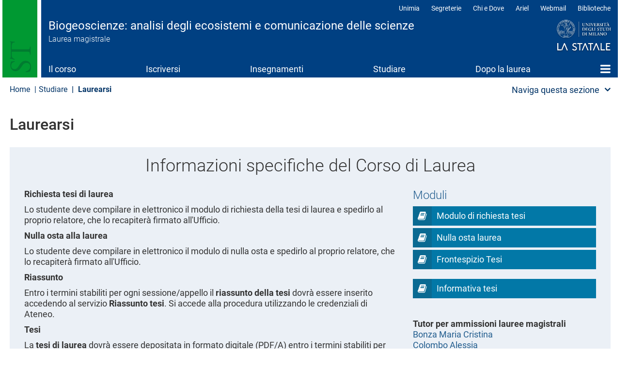

--- FILE ---
content_type: text/html; charset=UTF-8
request_url: https://biogeoscienze.cdl.unimi.it/it/studiare/laurearsi
body_size: 18758
content:
<!DOCTYPE html>
<html  lang="it" dir="ltr">
  <head>
    <meta charset="utf-8" />
<meta name="Generator" content="Drupal 10 (https://www.drupal.org)" />
<meta name="MobileOptimized" content="width" />
<meta name="HandheldFriendly" content="true" />
<meta name="viewport" content="width=device-width, initial-scale=1.0" />
<meta name="unimi-published" content="2019/04/17" />
<meta name="unimi-last-modified" content="2026/01/19" />
<link rel="icon" href="/sites/lf2b/files/favicon.ico" type="image/vnd.microsoft.icon" />
<link rel="alternate" hreflang="it" href="https://biogeoscienze.cdl.unimi.it/it/studiare/laurearsi" />
<link rel="alternate" hreflang="en" href="https://biogeoscienze.cdl.unimi.it/en/studiare/laurearsi" />
<link rel="canonical" href="https://biogeoscienze.cdl.unimi.it/it/studiare/laurearsi" />
<link rel="shortlink" href="https://biogeoscienze.cdl.unimi.it/it/studiare/laurearsi" />

    <title>Laurearsi | Biogeoscienze: analisi degli ecosistemi e comunicazione delle scienze | Università degli Studi di Milano Statale</title>
    <link rel="stylesheet" media="all" href="/core/misc/components/progress.module.css?t95b12" />
<link rel="stylesheet" media="all" href="/core/misc/components/ajax-progress.module.css?t95b12" />
<link rel="stylesheet" media="all" href="/core/modules/system/css/components/align.module.css?t95b12" />
<link rel="stylesheet" media="all" href="/core/modules/system/css/components/fieldgroup.module.css?t95b12" />
<link rel="stylesheet" media="all" href="/core/modules/system/css/components/container-inline.module.css?t95b12" />
<link rel="stylesheet" media="all" href="/core/modules/system/css/components/clearfix.module.css?t95b12" />
<link rel="stylesheet" media="all" href="/core/modules/system/css/components/details.module.css?t95b12" />
<link rel="stylesheet" media="all" href="/core/modules/system/css/components/hidden.module.css?t95b12" />
<link rel="stylesheet" media="all" href="/core/modules/system/css/components/item-list.module.css?t95b12" />
<link rel="stylesheet" media="all" href="/core/modules/system/css/components/js.module.css?t95b12" />
<link rel="stylesheet" media="all" href="/core/modules/system/css/components/nowrap.module.css?t95b12" />
<link rel="stylesheet" media="all" href="/core/modules/system/css/components/position-container.module.css?t95b12" />
<link rel="stylesheet" media="all" href="/core/modules/system/css/components/reset-appearance.module.css?t95b12" />
<link rel="stylesheet" media="all" href="/core/modules/system/css/components/resize.module.css?t95b12" />
<link rel="stylesheet" media="all" href="/core/modules/system/css/components/system-status-counter.css?t95b12" />
<link rel="stylesheet" media="all" href="/core/modules/system/css/components/system-status-report-counters.css?t95b12" />
<link rel="stylesheet" media="all" href="/core/modules/system/css/components/system-status-report-general-info.css?t95b12" />
<link rel="stylesheet" media="all" href="/core/modules/system/css/components/tablesort.module.css?t95b12" />
<link rel="stylesheet" media="all" href="/modules/contrib/bootstrap_paragraphs/css/bootstrap-paragraphs.min.css?t95b12" />
<link rel="stylesheet" media="all" href="/modules/contrib/bootstrap_paragraphs/css/bootstrap-paragraphs-colors.min.css?t95b12" />
<link rel="stylesheet" media="all" href="/modules/contrib/bootstrap_paragraphs/css/bootstrap-paragraphs-accordion.min.css?t95b12" />
<link rel="stylesheet" media="all" href="/modules/contrib/bootstrap_paragraphs/css/bootstrap-paragraphs-columns.min.css?t95b12" />
<link rel="stylesheet" media="all" href="/libraries/cookiesjsr/dist/cookiesjsr.min.css?t95b12" />
<link rel="stylesheet" media="all" href="/modules/custom/iberbp_ext/css/bootstrap-paragraphs-ext.css?t95b12" />
<link rel="stylesheet" media="all" href="/modules/custom/iberbp_ext/css/bootstrap-paragraphs-two-columns.css?t95b12" />
<link rel="stylesheet" media="all" href="/core/modules/views/css/views.module.css?t95b12" />
<link rel="stylesheet" media="all" href="/libraries/fontawesome/css/fontawesome.min.css?t95b12" />
<link rel="stylesheet" media="all" href="/libraries/fontawesome/css/brands.min.css?t95b12" />
<link rel="stylesheet" media="all" href="/libraries/fontawesome/css/custom-icons.min.css?t95b12" />
<link rel="stylesheet" media="all" href="/libraries/fontawesome/css/duotone.min.css?t95b12" />
<link rel="stylesheet" media="all" href="/libraries/fontawesome/css/regular.min.css?t95b12" />
<link rel="stylesheet" media="all" href="/libraries/fontawesome/css/sharp-light.min.css?t95b12" />
<link rel="stylesheet" media="all" href="/libraries/fontawesome/css/sharp-regular.min.css?t95b12" />
<link rel="stylesheet" media="all" href="/libraries/fontawesome/css/sharp-solid.min.css?t95b12" />
<link rel="stylesheet" media="all" href="/libraries/fontawesome/css/solid.min.css?t95b12" />
<link rel="stylesheet" media="all" href="/libraries/fontawesome/css/thin.min.css?t95b12" />
<link rel="stylesheet" media="all" href="/core/modules/layout_discovery/layouts/onecol/onecol.css?t95b12" />
<link rel="stylesheet" media="all" href="/modules/contrib/paragraphs/css/paragraphs.unpublished.css?t95b12" />
<link rel="stylesheet" media="all" href="/modules/custom/ugovcdl/modules/ugovcdl_of/css/ugovcdl_of.css?t95b12" />
<link rel="stylesheet" media="all" href="/modules/contrib/ultimenu/css/components/ultimenu.offcanvas.css?t95b12" />
<link rel="stylesheet" media="all" href="/modules/contrib/ultimenu/css/components/ultimenu.offcanvas.scalein.css?t95b12" />
<link rel="stylesheet" media="all" href="/themes/custom/unimicdl/css/ultimenu/unimi.css?t95b12" />
<link rel="stylesheet" media="all" href="/modules/contrib/varbase_media/css/theme/varbase_media.common.css?t95b12" />
<link rel="stylesheet" media="all" href="/themes/custom/unimi/lib/bootstrap/dist/css/bootstrap.min.css?t95b12" />
<link rel="stylesheet" media="all" href="/themes/custom/unimi/lib/bootstrap/drupal-bootstrap.min.css?t95b12" />
<link rel="stylesheet" media="all" href="/themes/custom/unimi/css/cookies.css?t95b12" />
<link rel="stylesheet" media="all" href="/themes/custom/unimi/fonts/roboto.css?t95b12" />
<link rel="stylesheet" media="all" href="/themes/custom/unimi/lib/fontawesome/css/font-awesome.min.css?t95b12" />
<link rel="stylesheet" media="all" href="/themes/custom/unimi/css/style.css?t95b12" />
<link rel="stylesheet" media="all" href="/themes/custom/unimi/css/ultimenu/unimi.css?t95b12" />
<link rel="stylesheet" media="all" href="/themes/custom/unimicdl/css/style.css?t95b12" />

    <script type="application/json" data-drupal-selector="drupal-settings-json">{"path":{"baseUrl":"\/","pathPrefix":"it\/","currentPath":"node\/13136","currentPathIsAdmin":false,"isFront":false,"currentLanguage":"it"},"pluralDelimiter":"\u0003","suppressDeprecationErrors":true,"gtag":{"tagId":"","consentMode":false,"otherIds":[],"events":[],"additionalConfigInfo":[]},"ajaxPageState":{"libraries":"[base64]","theme":"unimicdl","theme_token":null},"ajaxTrustedUrl":[],"gtm":{"tagId":null,"settings":{"data_layer":"dataLayer","include_classes":false,"allowlist_classes":"google\nnonGooglePixels\nnonGoogleScripts\nnonGoogleIframes","blocklist_classes":"customScripts\ncustomPixels","include_environment":false,"environment_id":"","environment_token":""},"tagIds":["GTM-59QQMG4"]},"bootstrap":{"forms_has_error_value_toggle":1,"modal_animation":1,"modal_backdrop":"true","modal_focus_input":1,"modal_keyboard":1,"modal_select_text":1,"modal_show":1,"modal_size":"","popover_enabled":1,"popover_animation":1,"popover_auto_close":1,"popover_container":"body","popover_content":"","popover_delay":"0","popover_html":0,"popover_placement":"right","popover_selector":"","popover_title":"","popover_trigger":"click"},"cookies":{"cookiesjsr":{"config":{"cookie":{"name":"cookiesjsr","expires":15552000000,"domain":"","sameSite":"Lax","secure":false},"library":{"libBasePath":"https:\/\/cdn.jsdelivr.net\/gh\/jfeltkamp\/cookiesjsr@1\/dist","libPath":"https:\/\/cdn.jsdelivr.net\/gh\/jfeltkamp\/cookiesjsr@1\/dist\/cookiesjsr.min.js","scrollLimit":50},"callback":{"method":"post","url":"\/it\/cookies\/consent\/callback.json","headers":[]},"interface":{"openSettingsHash":"#editCookieSettings","showDenyAll":true,"denyAllOnLayerClose":false,"settingsAsLink":false,"availableLangs":["it","en"],"defaultLang":"it","groupConsent":false,"cookieDocs":true}},"services":{"functional":{"id":"functional","services":[{"key":"functional","type":"functional","name":"Required functional","info":{"value":"\u003Ctable\u003E\r\n\t\u003Cthead\u003E\r\n\t\t\u003Ctr\u003E\r\n\t\t\t\u003Cth width=\u002215%\u0022\u003ECookie name\u003C\/th\u003E\r\n\t\t\t\u003Cth width=\u002215%\u0022\u003EDefault expiration time\u003C\/th\u003E\r\n\t\t\t\u003Cth\u003EDescription\u003C\/th\u003E\r\n\t\t\u003C\/tr\u003E\r\n\t\u003C\/thead\u003E\r\n\t\u003Ctbody\u003E\r\n\t\t\u003Ctr\u003E\r\n\t\t\t\u003Ctd\u003E\u003Ccode dir=\u0022ltr\u0022 translate=\u0022no\u0022\u003ESSESS\u0026lt;ID\u0026gt;\u003C\/code\u003E\u003C\/td\u003E\r\n\t\t\t\u003Ctd\u003E1 month\u003C\/td\u003E\r\n\t\t\t\u003Ctd\u003EIf you are logged in to this website, a session cookie is required to identify and connect your browser to your user account in the server backend of this website.\u003C\/td\u003E\r\n\t\t\u003C\/tr\u003E\r\n\t\t\u003Ctr\u003E\r\n\t\t\t\u003Ctd\u003E\u003Ccode dir=\u0022ltr\u0022 translate=\u0022no\u0022\u003Ecookiesjsr\u003C\/code\u003E\u003C\/td\u003E\r\n\t\t\t\u003Ctd\u003E1 year\u003C\/td\u003E\r\n\t\t\t\u003Ctd\u003EWhen you visited this website for the first time, you were asked for your permission to use several services (including those from third parties) that require data to be saved in your browser (cookies, local storage). Your decisions about each service (allow, deny) are stored in this cookie and are reused each time you visit this website.\u003C\/td\u003E\r\n\t\t\u003C\/tr\u003E\r\n\t\u003C\/tbody\u003E\r\n\u003C\/table\u003E\r\n","format":"full_html"},"uri":"","needConsent":false}],"weight":1},"tracking":{"id":"tracking","services":[{"key":"analytics","type":"tracking","name":"Google Analytics","info":{"value":"","format":"full_html"},"uri":"","needConsent":true},{"key":"matomo","type":"tracking","name":"Matomo","info":{"value":"","format":"basic_html"},"uri":"","needConsent":true},{"key":"new_relic","type":"tracking","name":"New Relic","info":{"value":"","format":"basic_html"},"uri":"","needConsent":true}],"weight":10},"performance":{"id":"performance","services":[{"key":"gtag","type":"performance","name":"Google Tag Manager","info":{"value":"","format":"full_html"},"uri":"","needConsent":true},{"key":"infogram","type":"performance","name":"Infogram","info":{"value":"","format":"basic_html"},"uri":"","needConsent":true},{"key":"microsoft_power_bi","type":"performance","name":"Microsoft Power BI","info":{"value":"","format":"basic_html"},"uri":"","needConsent":true},{"key":"openstreetmap","type":"performance","name":"OpenStreetMap","info":{"value":"","format":"basic_html"},"uri":"","needConsent":true}],"weight":30},"video":{"id":"video","services":[{"key":"video","type":"video","name":"Video forniti da YouTube, Vimeo","info":{"value":"","format":"full_html"},"uri":"","needConsent":true}],"weight":40}},"translation":{"_core":{"default_config_hash":"r0JMDv27tTPrhzD4ypdLS0Jijl0-ccTUdlBkqvbAa8A"},"langcode":"it","bannerText":"Questo sito utilizza cookie tecnici e di profilazione, propri e di terze parti, per garantire la corretta navigazione, analizzare il traffico e misurare l\u0027efficacia delle attivit\u00e0 di comunicazione istituzionale.\r\nSe prosegui la navigazione o clicchi su \u0022Accetta tutti\u0022 ne acconsenti l\u0027utilizzo, oppure puoi personalizzare la scelta salvando le tue preferenze e scegliendo quali cookie attivare.\r\nPer maggiori informazioni e per sapere come gestirli clicca sul bottone \u0022Impostazione dei cookie\u0022.","privacyPolicy":"Privacy policy","privacyUri":"https:\/\/www.unimi.it\/it\/ateneo\/normative\/privacy","imprint":"Imprint","imprintUri":"","cookieDocs":"Documentazione cookie","cookieDocsUri":"https:\/\/www.unimi.it\/it\/privacy-e-cookie","officialWebsite":"Vai al sito web ufficiale","denyAll":"Rifiuta tutti","alwaysActive":"Sempre Attivo","settings":"Impostazione dei cookie","acceptAll":"Accetta tutti","requiredCookies":"Cookie necessari","cookieSettings":"Impostazione dei cookie","close":"Chiudi","readMore":"Leggi tutto","allowed":"Consentito","denied":"negato","settingsAllServices":"Impostazioni per tutti i servizi di cookie","saveSettings":"Salva le impostazioni","default_langcode":"en","disclaimerText":"All cookie information is subject to change by the service providers. We update this information regularly.","disclaimerTextPosition":"above","processorDetailsLabel":"Processor Company Details","processorLabel":"Azienda","processorWebsiteUrlLabel":"Company Website","processorPrivacyPolicyUrlLabel":"Company Privacy Policy","processorCookiePolicyUrlLabel":"Company Cookie Policy","processorContactLabel":"Data Protection Contact Details","placeholderAcceptAllText":"Accept All Cookies","\ufefflangcode":"it","functional":{"title":"Functional","details":"I cookie sono piccoli file di testo che il Sito invia al terminale dell\u0027utente, dove sono memorizzati per poi essere ritrasmessi al sito alla visita successiva. "},"tracking":{"title":"Cookie di tracciamento","details":"L\u0027utilizzo dei cookie di tracciamento in forma anonima consente la raccolta dei dati in merito alla navigazione delle pagine di questo sito web. In questa maniera ci aiuti a migliorare l\u0027esperienza utente del sito web. "},"performance":{"title":"Cookie di prestazione","details":"Utilizziamo alcune funzionalit\u00e0 fornite da altre organizzazioni (\u201cTerze parti\u201d) per migliorare l\u2019esperienza di navigazione degli utenti. "},"video":{"title":"Video","details":"I servizi di condivisione video aiutano il sito ad essere maggiormente fruibile e aumentano la visibilit\u00e0. "}}},"cookiesTexts":{"_core":{"default_config_hash":"r0JMDv27tTPrhzD4ypdLS0Jijl0-ccTUdlBkqvbAa8A"},"langcode":"it","bannerText":"Questo sito utilizza cookie tecnici e di profilazione, propri e di terze parti, per garantire la corretta navigazione, analizzare il traffico e misurare l\u0027efficacia delle attivit\u00e0 di comunicazione istituzionale.\r\nSe prosegui la navigazione o clicchi su \u0022Accetta tutti\u0022 ne acconsenti l\u0027utilizzo, oppure puoi personalizzare la scelta salvando le tue preferenze e scegliendo quali cookie attivare.\r\nPer maggiori informazioni e per sapere come gestirli clicca sul bottone \u0022Impostazione dei cookie\u0022.","privacyPolicy":"Privacy policy","privacyUri":"https:\/\/www.unimi.it\/it\/ateneo\/normative\/privacy","imprint":"Imprint","imprintUri":"","cookieDocs":"Documentazione cookie","cookieDocsUri":"https:\/\/www.unimi.it\/it\/privacy-e-cookie","officialWebsite":"Vai al sito web ufficiale","denyAll":"Rifiuta tutti","alwaysActive":"Sempre Attivo","settings":"Impostazione dei cookie","acceptAll":"Accetta tutti","requiredCookies":"Cookie necessari","cookieSettings":"Impostazione dei cookie","close":"Chiudi","readMore":"Leggi tutto","allowed":"Consentito","denied":"negato","settingsAllServices":"Impostazioni per tutti i servizi di cookie","saveSettings":"Salva le impostazioni","default_langcode":"en","disclaimerText":"All cookie information is subject to change by the service providers. We update this information regularly.","disclaimerTextPosition":"above","processorDetailsLabel":"Processor Company Details","processorLabel":"Azienda","processorWebsiteUrlLabel":"Company Website","processorPrivacyPolicyUrlLabel":"Company Privacy Policy","processorCookiePolicyUrlLabel":"Company Cookie Policy","processorContactLabel":"Data Protection Contact Details","placeholderAcceptAllText":"Accept All Cookies","\ufefflangcode":"it"},"services":{"analytics":{"uuid":"b61f23fe-be05-42b0-a13b-4d920e77437f","langcode":"it","status":true,"dependencies":{"enforced":{"module":["cookies_ga"]}},"_core":{"default_config_hash":"aYbFdFXbVPCH9Lp3OmPtEGUPT48_WuWxK8pzqzYTUj4"},"id":"analytics","label":"Google Analytics","group":"tracking","info":{"value":"","format":"full_html"},"consentRequired":true,"purpose":"","processor":"","processorContact":"","processorUrl":"","processorPrivacyPolicyUrl":"","processorCookiePolicyUrl":"","placeholderMainText":"This content is blocked because google analytics cookies have not been accepted.","placeholderAcceptText":"Only accept google analytics cookies"},"functional":{"uuid":"d79431ad-2879-4e45-b550-b87781aa399c","langcode":"it","status":true,"dependencies":[],"id":"functional","label":"Required functional","group":"functional","info":{"value":"\u003Ctable\u003E\r\n\t\u003Cthead\u003E\r\n\t\t\u003Ctr\u003E\r\n\t\t\t\u003Cth width=\u002215%\u0022\u003ECookie name\u003C\/th\u003E\r\n\t\t\t\u003Cth width=\u002215%\u0022\u003EDefault expiration time\u003C\/th\u003E\r\n\t\t\t\u003Cth\u003EDescription\u003C\/th\u003E\r\n\t\t\u003C\/tr\u003E\r\n\t\u003C\/thead\u003E\r\n\t\u003Ctbody\u003E\r\n\t\t\u003Ctr\u003E\r\n\t\t\t\u003Ctd\u003E\u003Ccode dir=\u0022ltr\u0022 translate=\u0022no\u0022\u003ESSESS\u0026lt;ID\u0026gt;\u003C\/code\u003E\u003C\/td\u003E\r\n\t\t\t\u003Ctd\u003E1 month\u003C\/td\u003E\r\n\t\t\t\u003Ctd\u003EIf you are logged in to this website, a session cookie is required to identify and connect your browser to your user account in the server backend of this website.\u003C\/td\u003E\r\n\t\t\u003C\/tr\u003E\r\n\t\t\u003Ctr\u003E\r\n\t\t\t\u003Ctd\u003E\u003Ccode dir=\u0022ltr\u0022 translate=\u0022no\u0022\u003Ecookiesjsr\u003C\/code\u003E\u003C\/td\u003E\r\n\t\t\t\u003Ctd\u003E1 year\u003C\/td\u003E\r\n\t\t\t\u003Ctd\u003EWhen you visited this website for the first time, you were asked for your permission to use several services (including those from third parties) that require data to be saved in your browser (cookies, local storage). Your decisions about each service (allow, deny) are stored in this cookie and are reused each time you visit this website.\u003C\/td\u003E\r\n\t\t\u003C\/tr\u003E\r\n\t\u003C\/tbody\u003E\r\n\u003C\/table\u003E\r\n","format":"full_html"},"consentRequired":false,"purpose":"","processor":"","processorContact":"","processorUrl":"","processorPrivacyPolicyUrl":"","processorCookiePolicyUrl":"","placeholderMainText":"This content is blocked because required functional cookies have not been accepted.","placeholderAcceptText":"Only accept required functional cookies"},"gtag":{"uuid":"5c9215be-d46e-436c-9dcc-d8b549ca415c","langcode":"it","status":true,"dependencies":{"enforced":{"module":["cookies_gtag"]}},"_core":{"default_config_hash":"IyQS406QuLa6fAnbDgux4OI6Y6fsu_-J_bZDtoXExEI"},"id":"gtag","label":"Google Tag Manager","group":"performance","info":{"value":"","format":"full_html"},"consentRequired":true,"purpose":"","processor":"","processorContact":"","processorUrl":"","processorPrivacyPolicyUrl":"","processorCookiePolicyUrl":"","placeholderMainText":"This content is blocked because google tag manager cookies have not been accepted.","placeholderAcceptText":"Only accept google tag manager cookies"},"infogram":{"uuid":"fafe6384-bcf8-40b1-9b38-474fae7cce42","langcode":"it","status":true,"dependencies":[],"id":"infogram","label":"Infogram","group":"performance","info":{"value":"","format":"basic_html"},"consentRequired":true,"purpose":"","processor":"","processorContact":"","processorUrl":"","processorPrivacyPolicyUrl":"","processorCookiePolicyUrl":"","placeholderMainText":"This content is blocked because infogram cookies have not been accepted.","placeholderAcceptText":"Only accept infogram cookies"},"matomo":{"uuid":"c5eb2c29-776b-4dd3-9bfc-f1867bd0b40b","langcode":"it","status":true,"dependencies":[],"id":"matomo","label":"Matomo","group":"tracking","info":{"value":"","format":"basic_html"},"consentRequired":true,"purpose":"","processor":"","processorContact":"","processorUrl":"","processorPrivacyPolicyUrl":"","processorCookiePolicyUrl":"","placeholderMainText":"This content is blocked because matomo cookies have not been accepted.","placeholderAcceptText":"Only accept matomo cookies"},"microsoft_power_bi":{"uuid":"b5edfd80-f9aa-4153-b7a1-ec7377c482d8","langcode":"it","status":true,"dependencies":[],"id":"microsoft_power_bi","label":"Microsoft Power BI","group":"performance","info":{"value":"","format":"basic_html"},"consentRequired":true,"purpose":"","processor":"","processorContact":"","processorUrl":"","processorPrivacyPolicyUrl":"","processorCookiePolicyUrl":"","placeholderMainText":"This content is blocked because microsoft power bi cookies have not been accepted.","placeholderAcceptText":"Only accept microsoft power bi cookies"},"new_relic":{"uuid":"ca7ec018-b7bb-4106-b67c-5deaf5040ba3","langcode":"it","status":true,"dependencies":[],"id":"new_relic","label":"New Relic","group":"tracking","info":{"value":"","format":"basic_html"},"consentRequired":true,"purpose":"","processor":"","processorContact":"","processorUrl":"","processorPrivacyPolicyUrl":"","processorCookiePolicyUrl":"","placeholderMainText":"This content is blocked because new relic cookies have not been accepted.","placeholderAcceptText":"Only accept new relic cookies"},"openstreetmap":{"uuid":"0920d31b-13c5-46b4-9eaa-602610f60f11","langcode":"it","status":true,"dependencies":[],"id":"openstreetmap","label":"OpenStreetMap","group":"performance","info":{"value":"","format":"basic_html"},"consentRequired":true,"purpose":"","processor":"","processorContact":"","processorUrl":"","processorPrivacyPolicyUrl":"","processorCookiePolicyUrl":"","placeholderMainText":"This content is blocked because openstreetmap cookies have not been accepted.","placeholderAcceptText":"Only accept openstreetmap cookies"},"video":{"uuid":"c0bacd19-87ce-496f-a74e-b72685b617b2","langcode":"it","status":true,"dependencies":{"enforced":{"module":["cookies_video"]}},"_core":{"default_config_hash":"MJL9EOZszmZMiNnJZL1uau0Vw_-w5cJON2cTornaww8"},"id":"video","label":"Video forniti da YouTube, Vimeo","group":"video","info":{"value":"","format":"full_html"},"consentRequired":true,"purpose":"","processor":"","processorContact":"","processorUrl":"","processorPrivacyPolicyUrl":"","processorCookiePolicyUrl":"","placeholderMainText":"This content is blocked because video forniti da youtube, vimeo cookies have not been accepted.","placeholderAcceptText":"Only accept video forniti da youtube, vimeo cookies"}},"groups":{"functional":{"uuid":"e92a7313-fd94-4ac4-9e0c-8cc95eabf3a5","langcode":"it","status":true,"dependencies":[],"id":"functional","label":"Functional","weight":1,"title":"Functional","details":"I cookie sono piccoli file di testo che il Sito invia al terminale dell\u0027utente, dove sono memorizzati per poi essere ritrasmessi al sito alla visita successiva. "},"performance":{"uuid":"dece0e20-92c5-42c8-af24-8b409c33008b","langcode":"it","status":true,"dependencies":[],"_core":{"default_config_hash":"Jv3uIJviBj7D282Qu1ZpEQwuOEb3lCcDvx-XVHeOJpw"},"id":"performance","label":"Performance","weight":30,"title":"Cookie di prestazione","details":"Utilizziamo alcune funzionalit\u00e0 fornite da altre organizzazioni (\u201cTerze parti\u201d) per migliorare l\u2019esperienza di navigazione degli utenti. "},"social":{"uuid":"7ad84bed-d519-4f1d-a1d2-de90084e968d","langcode":"it","status":true,"dependencies":[],"_core":{"default_config_hash":"vog2tbqqQHjVkue0anA0RwlzvOTPNTvP7_JjJxRMVAQ"},"id":"social","label":"Social Plugins","weight":20,"title":"Social Plugins","details":"Comments managers facilitate the filing of comments and fight against spam."},"tracking":{"uuid":"785c13ef-56a2-44cf-991d-91c2b2b49a56","langcode":"it","status":true,"dependencies":[],"_core":{"default_config_hash":"_gYDe3qoEc6L5uYR6zhu5V-3ARLlyis9gl1diq7Tnf4"},"id":"tracking","label":"Tracking","weight":10,"title":"Cookie di tracciamento","details":"L\u0027utilizzo dei cookie di tracciamento in forma anonima consente la raccolta dei dati in merito alla navigazione delle pagine di questo sito web. In questa maniera ci aiuti a migliorare l\u0027esperienza utente del sito web. "},"video":{"uuid":"b7a43b01-4ded-4c25-a8f2-90d9a1369fb0","langcode":"it","status":true,"dependencies":[],"_core":{"default_config_hash":"w1WnCmP2Xfgx24xbx5u9T27XLF_ZFw5R0MlO-eDDPpQ"},"id":"video","label":"Video","weight":40,"title":"Video","details":"I servizi di condivisione video aiutano il sito ad essere maggiormente fruibile e aumentano la visibilit\u00e0. "}}},"field_group":{"html_element":{"mode":"default","context":"view","settings":{"classes":"imgplace","id":"imgplace","element":"div","show_label":false,"label_element":"h3","attributes":"","effect":"none","speed":"fast","label":"imgspace","label_element_classes":""}}},"ultimenu":{"canvasOff":"#header","canvasOn":"#main-wrapper, .featured-top, .site-footer"},"user":{"uid":0,"permissionsHash":"b8325b03e231d435009f97d10556f137c358f16333e91ae3c5025a486fcdbfcc"}}</script>
<script src="/sites/lf2b/files/js/js_fjJS6Ic9XGwp93wk2ytudBg_xHzGyKSh5v46pQma06Q.js?scope=header&amp;delta=0&amp;language=it&amp;theme=unimicdl&amp;include=[base64]"></script>
<script src="/modules/contrib/cookies/js/cookiesjsr.conf.js?v=10.5.1" defer></script>
<script src="/modules/contrib/google_tag/js/gtag.js?t95b12" type="text/plain" id="cookies_gtag_gtag" data-cookieconsent="gtag"></script>
<script src="/modules/contrib/google_tag/js/gtm.js?t95b12" type="text/plain" id="cookies_gtag_gtm" data-cookieconsent="gtag"></script>

  </head>
  <body class="is-ultimenu-canvas is-ultimenu-canvas--hover site-lf2b cdlarea-F cdl-FBM path-node page-node-type-page has-glyphicons cdl">
    <div role="navigation">
    <a href="#main-content" class="visually-hidden focusable skip-link">
      Salta al contenuto principale
    </a>
    </div>
    <noscript><iframe src="https://www.googletagmanager.com/ns.html?id=GTM-59QQMG4"
                  height="0" width="0" style="display:none;visibility:hidden"></iframe></noscript>

      <div class="dialog-off-canvas-main-canvas" data-off-canvas-main-canvas>
              <header class="navbar navbar-default container" id="navbar">
            <div class="navbar-header-top full-width">
      <div class="container pad0">
        <div class="arealogo"></div>
        <div class="views-element-container form-group"><div class="view view-cdl view-id-cdl view-display-id-testata js-view-dom-id-203a4264e130f71f40557875a7b651ecc25e05ce50eccfee7f8d8fa8faae8793">
  
    
      
      <div class="view-content">
          <div class="views-row"><div class="views-field views-field-nothing"><span class="field-content"><div class="sitename">
           <div class="cdlname"><a href="/it" title="Home page">Biogeoscienze: analisi degli ecosistemi e comunicazione delle scienze</a></div>
           <div class="cdltype">Laurea magistrale</div>
        </div></span></div></div>

    </div>
  
          </div>
</div>

<div class="unimilogo"><a href="//www.unimi.it" title="vai al sito dell'Università degli Studi di Milano"><img src="/themes/custom/unimicdl/logo.png" alt="Università degli Studi di Milano - La Statale" /></a></div>
           <div class="region region-navigation-top">
    <nav role="navigation" aria-labelledby="block-unimicdl-profili-menu" id="block-unimicdl-profili" class="navbar-profili menu_right hidden-xs hidden-sm">
            
  <h2 class="visually-hidden" id="block-unimicdl-profili-menu">Profili</h2>
  

        
      <ul class="menu menu--profili nav">
                      <li class="first">
                                        <a href="http://unimia.unimi.it/">Unimia</a>
              </li>
                      <li>
                                        <a href="https://www.unimi.it/node/359">Segreterie</a>
              </li>
                      <li>
                                        <a href="https://www.unimi.it/node/7663">Chi e Dove</a>
              </li>
                      <li>
                                        <a href="https://ariel.unimi.it/">Ariel</a>
              </li>
                      <li>
                                        <a href="https://mail.unimi.it/">Webmail</a>
              </li>
                      <li class="last">
                                        <a href="http://www.sba.unimi.it/" title="Biblioteche">Biblioteche</a>
              </li>
        </ul>
  

  </nav>

  </div>

      </div>
      </div>
      <div class="navbar-header">
          <div class="region region-navigation">
    <section id="block-unimicdl-ultimenumainnavigation" class="hidden-xs hidden-sm col-sm-12 block block-ultimenu block-ultimenu-blockultimenu-main clearfix">
  
    

      
<ul id="ultimenu-main" data-ultimenu="main" class="ultimenu ultimenu--hover ultimenu-- ultimenu--htb ultimenu--horizontal unimi"><li class="ultimenu__item uitem uitem--il-corso uitem--f9bf2d9b uitem--1"><a href="/it/il-corso" data-drupal-link-system-path="node/13115" title="" class="ultimenu__link">Il corso</a></li><li class="ultimenu__item uitem uitem--iscriversi uitem--99ba3d9b uitem--2"><a href="/it/iscriversi" data-drupal-link-system-path="node/13116" title="" class="ultimenu__link">Iscriversi</a></li><li class="ultimenu__item uitem uitem--insegnamenti uitem--4975ae3a uitem--3"><a href="/it/insegnamenti" data-drupal-link-system-path="node/13117" title="" class="ultimenu__link">Insegnamenti</a></li><li class="ultimenu__item uitem is-active-trail uitem--studiare uitem--9d0b2cef uitem--4"><a href="/it/studiare" data-drupal-link-system-path="node/13118" title="" class="ultimenu__link">Studiare</a></li><li class="ultimenu__item uitem uitem--dopo-la-laurea uitem--a390e978 uitem--5"><a href="/it/dopo-la-laurea" data-drupal-link-system-path="node/13119" title="" class="ultimenu__link">Dopo la laurea</a></li><li class="ultimenu__item uitem uitem--home uitem--front-page uitem--6 has-ultimenu"><a href="/it" data-drupal-link-system-path="&lt;front&gt;" title="" class="ultimenu__link">Home<span class="caret" aria-hidden="true"></span></a><section class="ultimenu__flyout is-htb"><div class="ultimenu-wrapper"><div class="container ultimenu-content"><div class="close-wrap"><a href class="close-button"><img src="/themes/custom/unimi/img/cross.svg" alt="close item"></a></div><div class="ultimenu__region region region--count-2 region-ultimenu-main-standard__front-page"><nav role="navigation" aria-labelledby="block-unimicdl-mainnavigation-menu" id="block-unimicdl-mainnavigation" class="col-sm-12"><h2 class="visually-hidden" id="block-unimicdl-mainnavigation-menu">menu</h2><ul class="menu menu--main nav"><li class="expanded dropdown"><a href="/it/il-corso">Il corso</a><ul class="dropdown-menu"><li><a href="/it/il-corso/video-e-materiali-promozionali" data-drupal-link-system-path="node/13222">Video e materiali promozionali</a></li><li><a href="/it/il-corso/percorso-di-eccellenza-iuss-pavia" data-drupal-link-system-path="node/13343">Percorso di eccellenza IUSS Pavia</a></li><li><a href="/it/il-corso/prospettive-e-stakeholder" data-drupal-link-system-path="node/13120">Prospettive e stakeholder</a></li><li><a href="/it/il-corso/luoghi-e-strutture" data-drupal-link-system-path="node/13121">Luoghi e strutture</a></li><li><a href="/it/il-corso/organizzazione" data-drupal-link-system-path="node/13122">Organizzazione</a></li><li><a href="/it/il-corso/docenti" data-drupal-link-system-path="node/13123">Docenti</a></li><li><a href="/it/il-corso/qualita-del-corso" data-drupal-link-system-path="node/13124">Qualità del corso</a></li><li><a href="/it/il-corso/referenti-e-contatti" data-drupal-link-system-path="node/13125">Referenti e contatti</a></li><li><a href="/it/il-corso/manifesto-e-altri-documenti" data-drupal-link-system-path="node/13274">Manifesto e altri documenti</a></li><li><a href="/it/il-corso/avvisi" data-drupal-link-system-path="node/13352">Avvisi</a></li></ul></li><li><a href="/it/iscriversi" data-drupal-link-system-path="node/13116">Iscriversi</a></li><li class="expanded dropdown"><a href="/it/insegnamenti">Insegnamenti</a><ul class="dropdown-menu"><li><a href="/it/insegnamenti/piano-didattico" data-drupal-link-system-path="node/13127">Piano didattico</a></li><li><a href="/it/insegnamenti/elenco-insegnamenti-z" data-drupal-link-system-path="node/13128">Elenco insegnamenti A-Z</a></li><li><a href="/it/insegnamenti/competenze-trasversali" data-drupal-link-system-path="node/13312">Competenze trasversali</a></li></ul></li><li class="expanded dropdown active"><a href="/it/studiare">Studiare</a><ul class="dropdown-menu"><li><a href="/it/studiare/le-matricole" data-drupal-link-system-path="node/13129">Per le matricole</a></li><li><a href="/it/studiare/calendari-e-orari" data-drupal-link-system-path="node/13130">Calendari e orari</a></li><li><a href="/it/studiare/appelli-esame" data-drupal-link-system-path="node/13131">Appelli esame</a></li><li><a href="/it/studiare/presentazione-piano-di-studio" data-drupal-link-system-path="node/13133">Presentazione piano di studio</a></li><li><a href="/it/studiare/studiare-allestero" data-drupal-link-system-path="node/13134">Studiare all&#039;estero​</a></li><li><a href="/it/studiare/stage-e-tirocini" data-drupal-link-system-path="node/13135">Stage e tirocini</a></li><li class="active"><a href="/it/studiare/laurearsi" data-drupal-link-system-path="node/13136" class="is-active" aria-current="page">Laurearsi</a></li></ul></li><li><a href="/it/dopo-la-laurea" data-drupal-link-system-path="node/13119">Dopo la laurea</a></li><li><a href="/it" data-drupal-link-system-path="&lt;front&gt;">Home</a></li></ul></nav><section id="block-unimicdl-megamenufooter-2" class="col-sm-12 mega-logo block block-block-content block-block-content4a59a823-49d1-4c08-8e2b-8558f0ed52de clearfix"><div class="field field--name-body field--type-text-with-summary field--label-hidden field--item"><p><a class="mega-logo" href="https://www.unimi.it">Logo</a></p></div></section></div></div></div></section></li></ul><button data-ultimenu-button="#ultimenu-main" class="button button--ultimenu"
        aria-label="Menu" value="Menu"><span class="bars">Menu</span></button>
  </section>


  </div>

                          <button type="button" class="navbar-toggle" data-toggle="collapse" data-target="#navbar-collapse">
            <span class="sr-only">Toggle navigation</span>
            <span class="icon-bar"></span>
            <span class="icon-bar"></span>
            <span class="icon-bar"></span>
          </button>
              </div>

                    <div id="navbar-collapse" class="navbar-collapse collapse">
            <div class="region region-navigation-collapsible">
    <nav role="navigation" aria-labelledby="block-unimicdl-main-menu-menu" id="block-unimicdl-main-menu" class="hidden-md hidden-lg">
            
  <h2 class="visually-hidden" id="block-unimicdl-main-menu-menu">Main navigation</h2>
  

        
      <ul class="menu menu--main nav navbar-nav">
                      <li class="first">
                                        <a href="/it/il-corso" data-drupal-link-system-path="node/13115">Il corso</a>
              </li>
                      <li>
                                        <a href="/it/iscriversi" data-drupal-link-system-path="node/13116">Iscriversi</a>
              </li>
                      <li>
                                        <a href="/it/insegnamenti" data-drupal-link-system-path="node/13117">Insegnamenti</a>
              </li>
                      <li class="expanded dropdown active active-trail">
                                                                    <a href="/it/studiare" class="dropdown-toggle active-trail" data-toggle="dropdown" data-drupal-link-system-path="node/13118">Studiare <span class="caret"></span></a>
                        <ul class="dropdown-menu">
                      <li class="first">
                                        <a href="/it/studiare/le-matricole" data-drupal-link-system-path="node/13129">Per le matricole</a>
              </li>
                      <li>
                                        <a href="/it/studiare/calendari-e-orari" data-drupal-link-system-path="node/13130">Calendari e orari</a>
              </li>
                      <li>
                                        <a href="/it/studiare/appelli-esame" data-drupal-link-system-path="node/13131">Appelli esame</a>
              </li>
                      <li>
                                        <a href="/it/studiare/presentazione-piano-di-studio" data-drupal-link-system-path="node/13133">Presentazione piano di studio</a>
              </li>
                      <li>
                                        <a href="/it/studiare/studiare-allestero" data-drupal-link-system-path="node/13134">Studiare all&#039;estero​</a>
              </li>
                      <li>
                                        <a href="/it/studiare/stage-e-tirocini" data-drupal-link-system-path="node/13135">Stage e tirocini</a>
              </li>
                      <li class="active active-trail last">
                                        <a href="/it/studiare/laurearsi" class="active-trail is-active" data-drupal-link-system-path="node/13136" aria-current="page">Laurearsi</a>
              </li>
        </ul>
  
              </li>
                      <li>
                                        <a href="/it/dopo-la-laurea" data-drupal-link-system-path="node/13119">Dopo la laurea</a>
              </li>
                      <li class="last">
                                        <a href="/it" data-drupal-link-system-path="&lt;front&gt;">Home</a>
              </li>
        </ul>
  

  </nav>
<nav role="navigation" aria-labelledby="block-unimicdl-topnavbar-2-menu" id="block-unimicdl-topnavbar-2" class="hidden-md hidden-lg">
            
  <h2 class="visually-hidden" id="block-unimicdl-topnavbar-2-menu">Top navbar</h2>
  

        
      <ul class="menu menu--profili nav">
                      <li class="first">
                                        <a href="http://unimia.unimi.it/">Unimia</a>
              </li>
                      <li>
                                        <a href="https://www.unimi.it/node/359">Segreterie</a>
              </li>
                      <li>
                                        <a href="https://www.unimi.it/node/7663">Chi e Dove</a>
              </li>
                      <li>
                                        <a href="https://ariel.unimi.it/">Ariel</a>
              </li>
                      <li>
                                        <a href="https://mail.unimi.it/">Webmail</a>
              </li>
                      <li class="last">
                                        <a href="http://www.sba.unimi.it/" title="Biblioteche">Biblioteche</a>
              </li>
        </ul>
  

  </nav>

  </div>

        </div>
                </header>
  
  <div role="main" class="main-container container js-quickedit-main-content">
    <div class="row">

            	                        <div class="col-sm-12" >  <div class="region region-header">
        <ol class="breadcrumb rs_skip">
          <li >
                  <a href="/it">Home</a>
              </li>
          <li >
                  <a href="/it/studiare">Studiare</a>
              </li>
          <li  class="active">
                  Laurearsi
              </li>
      </ol>

<section id="block-unimicdl-entityviewcontent" class="nav-int block block-ctools block-entity-viewnode clearfix">
  
    

      <div class="dropdown menu-figli"><a class="menu-title field-label-above dropdown-toggle" data-toggle="dropdown" href="#">Naviga questa sezione</a><div class="dropdown-menu">
      <ul class="menu menu--main nav navbar-nav">
                      <li class="first">
                                        <a href="/it/studiare/le-matricole" data-drupal-link-system-path="node/13129">Per le matricole</a>
              </li>
                      <li>
                                        <a href="/it/studiare/calendari-e-orari" data-drupal-link-system-path="node/13130">Calendari e orari</a>
              </li>
                      <li>
                                        <a href="/it/studiare/appelli-esame" data-drupal-link-system-path="node/13131">Appelli esame</a>
              </li>
                      <li>
                                        <a href="/it/studiare/presentazione-piano-di-studio" data-drupal-link-system-path="node/13133">Presentazione piano di studio</a>
              </li>
                      <li>
                                        <a href="/it/studiare/studiare-allestero" data-drupal-link-system-path="node/13134">Studiare all&#039;estero​</a>
              </li>
                      <li>
                                        <a href="/it/studiare/stage-e-tirocini" data-drupal-link-system-path="node/13135">Stage e tirocini</a>
              </li>
                      <li class="active active-trail last">
                                        <a href="/it/studiare/laurearsi" class="active-trail is-active" data-drupal-link-system-path="node/13136" aria-current="page">Laurearsi</a>
              </li>
        </ul>
  
</div></div>


  </section>

<nav role="navigation" aria-labelledby="block-socialmenu-menu" id="block-socialmenu">
            
  <h2 class="visually-hidden" id="block-socialmenu-menu">Social Menu</h2>
  

        
      <ul class="menu menu--social-menu nav">
                      <li class="first last">
                                        <a href="https://www.instagram.com/biogeoscienze_lastatale/" title="Instagram">Instagram</a>
              </li>
        </ul>
  

  </nav>

  </div>
</div>
              
            
                  <section class="col-sm-12">

                
                                      
                  
                          <a id="main-content"></a>
            <div class="region region-content">
        <h1 class="page-header">
<span>Laurearsi</span>
</h1>

<div data-drupal-messages-fallback class="hidden"></div>
  <div class="row bs-1col node node--type-page node--view-mode-full">
  
  <div class="col-sm-12 bs-region bs-region--main">
        
            





    

  



  
  

<div class="paragraph paragraph--type--bp-two-columns paragraph--view-mode--default paragraph--id--11166 bgcolor-ebf0f6 paragraph--style--66-33">
  <div class="paragraph__column">
    
    <div class="bp-title">Informazioni specifiche del Corso di Laurea</div><div class="bp_two_col_left"><div>


















<div id='parid-11163'  class="paragraph paragraph--type--bp-simple paragraph--view-mode--default paragraph--id--11163">
  <div class="paragraph__column">
    
    
<div  class="box-content">
    
<div  id="imgplace" class="imgplace">
    <div class="bp-text"><p><strong>Richiesta tesi di laurea</strong></p><p>Lo studente deve compilare in elettronico il modulo di richiesta della tesi di laurea e spedirlo al proprio relatore, che lo recapiterà firmato all'Ufficio.</p><p><strong>Nulla osta alla laurea</strong></p><p>Lo studente deve compilare in elettronico il modulo di nulla osta e spedirlo al proprio relatore, che lo recapiterà firmato all'Ufficio.</p><p><strong>Riassunto</strong></p><p>Entro i termini stabiliti per ogni sessione/appello il&nbsp;<strong>riassunto della tesi</strong>&nbsp;dovrà essere inserito accedendo al servizio<strong>&nbsp;Riassunto tesi</strong>. Si accede alla procedura utilizzando le credenziali di Ateneo.</p><p><strong>Tesi</strong></p><p>La<strong> tesi di laurea</strong> dovrà essere depositata in formato digitale (PDF/A) entro i termini stabiliti per ogni sessione/appello, accedendo a Servizi Online SIFA – Servizi di Segreteria – Domanda di laurea – Upload della tesi.</p><p>Il mancato caricamento della tesi di laurea entro i termini stabiliti comporta l'esclusione dalla seduta di laurea.</p><p>Per la creazione del file in formato PDF/A a partire da un documento di Word o di LibreOffice seguire le istruzioni contenute nell'apposito video tutorial.</p><p><strong>Consegna copia della tesi di laurea</strong></p><p>Lo studente deve consegnare una <strong>copia della tesi</strong>&nbsp;per il controrelatore&nbsp;seguendo le indicazioni specifiche di Corso di laurea riportate, per ogni sessione/appello, nella sezione "Scadenze e calendari".</p></div>
  </div>
  </div>
  </div>
</div>

</div></div>
 <div class="bp_two_col_right"><div>



    


  
<div class="paragraph paragraph--type--bp-docs paragraph--view-mode--default paragraph--id--11184 box-fullgraphic">
  <div class="paragraph__column">
    
    
<div  class="box-content">
    <div class="bp-title">Moduli</div>
<ul>        <li class="bp-attachment odd first"><div class="media media--type-file media--view-mode-default ds-1col clearfix">

  

        <span  class="file-link">
        
            <span class="file file--mime-application-msword file--x-office-document icon-before"><span class="file-icon"><span class="far fa-file"></span></span><span></span><span class="file-link"><a href="https://biogeoscienze.cdl.unimi.it/sites/lf2b/files/2026-01/RICHIESTA_EFeTESI_2026.doc" type="application/msword; length=413184" title="RICHIESTA_EFeTESI_2026.doc [403.5 KB] - the file opens in new window" target="_blank">Modulo di richiesta tesi</a></span></span>
      
  
    </span>



</div>

</li>      <li class="bp-attachment even first"><div class="media media--type-file media--view-mode-default ds-1col clearfix">

  

        <span  class="file-link">
        
            <span class="file file--mime-application-msword file--x-office-document icon-before"><span class="file-icon"><span class="far fa-file"></span></span><span></span><span class="file-link"><a href="https://biogeoscienze.cdl.unimi.it/sites/lf2b/files/2026-01/NULLAOSTA_2026.doc" type="application/msword; length=413184" title="NULLAOSTA_2026.doc [403.5 KB] - the file opens in new window" target="_blank">Nulla osta laurea</a></span></span>
      
  
    </span>



</div>

</li>        <li class="bp-attachment odd first last"><div class="media media--type-file media--view-mode-default ds-1col clearfix">

  

        <span  class="file-link">
        
            <span class="file file--mime-application-vnd-openxmlformats-officedocument-wordprocessingml-document file--x-office-document icon-before"><span class="file-icon"><span class="far fa-file"></span></span><span></span><span class="file-link"><a href="https://biogeoscienze.cdl.unimi.it/sites/lf2b/files/2021-07/Frontespizio%20Tesi%20-%20BioGeoscienze_0.docx" type="application/vnd.openxmlformats-officedocument.wordprocessingml.document; length=119019" title="Frontespizio Tesi - BioGeoscienze_0.docx [116.23 KB] - the file opens in new window" target="_blank">Frontespizio Tesi</a></span></span>
      
  
    </span>



</div>

</li></ul>

  </div>
  </div>
</div>

</div><div>



    


  
<div class="paragraph paragraph--type--bp-docs paragraph--view-mode--default paragraph--id--11165 box-fullgraphic">
  <div class="paragraph__column">
    
    
<div  class="box-content">
    
<ul>          <li class="bp-attachment odd first last"><div class="media media--type-file media--view-mode-default ds-1col clearfix">

  

        <span  class="file-link">
        
            <span class="file file--mime-application-pdf file--application-pdf icon-before"><span class="file-icon"><span class="far fa-file"></span></span><span></span><span class="file-link"><a href="https://biogeoscienze.cdl.unimi.it/sites/lf2b/files/2026-01/STUDENTI_Informativa%20tesi_BioGeoscienze_finale_2026.pdf" type="application/pdf; length=274480" title="STUDENTI_Informativa tesi_BioGeoscienze_finale_2026.pdf [268.05 KB] - the file opens in new window" target="_blank">Informativa tesi</a></span></span>
      
  
    </span>



</div>

</li></ul>

  </div>
  </div>
</div>

</div><div>


















<div id='parid-11195'  class="paragraph paragraph--type--bp-column-wrapper-inner paragraph--view-mode--default paragraph--id--11195">
  <div class="paragraph__column">
    
    
      <div>﻿<div class="paragraph paragraph--type-bp-view paragraph--view-mode-default">
  
  <div>
    
            <div class="field field--name-bp-view field--type-viewsreference field--label-hidden field--item"><div class="views-element-container form-group"><div class="view view-prospect view-id-prospect view-display-id-block_29 js-view-dom-id-4b5fa53bbcf6f3d6f83b5b0799b0aa60e68ba3ffb76920168fb1303f21df6c40">
  
    
      
      <div class="view-content">
          <div class="views-row"><div><span><div class="view view-w4-cdl-cdsi-to-node view-id-w4_cdl_cdsi_to_node view-display-id-block_36 js-view-dom-id-1679368dd5ad696907270657717d47d67437f72d9e7078d3188d4671b55008c2">
  
    
      
      <div class="view-content">
        <strong>Tutor per ammissioni lauree magistrali</strong>
    <div class="views-row"><div class="views-field views-field-uof-link"><div class="field-content"><a href="https://www.unimi.it/it/ugov/rubrica/person0000016441">Bonza Maria Cristina</a></div></div></div>
    <div class="views-row"><div class="views-field views-field-uof-link"><div class="field-content"><a href="https://www.unimi.it/it/ugov/rubrica/person0000046253">Colombo Alessia</a></div></div></div>


    </div>
  
          </div>
</span></div></div>

    </div>
  
          </div>
</div>
</div>
      
  </div>
</div>

</div>
  
  </div>
</div>

</div></div>

  </div>
</div>

            





<div class="ds-1col clearfix">

  

  
  <div class="views-element-container form-group"><div class="view view-virtualpage view-id-virtualpage view-display-id-block_3 js-view-dom-id-a7dc4df9de1d9397db6e1f7cec0ef4485088f2353277487faf5148e170f0cee4">
  
    
      
      <div class="view-content">
          <div class="views-row"><div class="views-field views-field-view"><span class="field-content"><div class="view view-virtualpage view-id-virtualpage view-display-id-block_1 js-view-dom-id-41853f734a9efad6491154dfa5fa7aa80914448dd3dc06f38c2114c6d82c636d">
  
    
      
      <div class="view-content">
          <div class="views-row"><section class="node node--type-page-erogatore node--view-mode-full">
  
  <div>
        
            



  















<div id='parid-11188'  class="paragraph paragraph--type--bp-columns paragraph--view-mode--default paragraph--id--11188">
  <div class="paragraph__column">
    
    <div class="paragraph--type--bp-columns__3col">
    <div>


















<div id='parid-11189'  class="paragraph paragraph--type--bp-icon paragraph--view-mode--default paragraph--id--11189">
  <div class="paragraph__column">
    
    
            <div class="field field--name-field-bp-icon-value field--type-fontawesome-icon field--label-hidden field--item"><div class="fontawesome-icons">
      <div class="fontawesome-icon">
  <span class="fas fa-file-pdf" data-fa-transform="" data-fa-mask="" style="--fa-primary-color: #000000; --fa-secondary-color: #000000;"></span>
</div>

  </div>
</div>
      
            <div class="field field--name-bp-link field--type-link field--label-hidden field--item"><a href="https://www.unimi.it/it/studiare/frequentare-un-corso-di-laurea/laurearsi/deposito-tesi-ed-elaborati">Creazione PDF/A tutorial</a></div>
      
  </div>
</div>

</div>
  </div><div class="paragraph--type--bp-columns__3col">
    <div>


















<div id='parid-11190'  class="paragraph paragraph--type--bp-icon paragraph--view-mode--default paragraph--id--11190">
  <div class="paragraph__column">
    
    
            <div class="field field--name-field-bp-icon-value field--type-fontawesome-icon field--label-hidden field--item"><div class="fontawesome-icons">
      <div class="fontawesome-icon">
  <span class="fas fa-file-alt" data-fa-transform="" data-fa-mask="" style="--fa-primary-color: #000000; --fa-secondary-color: #000000;"></span>
</div>

  </div>
</div>
      
            <div class="field field--name-bp-link field--type-link field--label-hidden field--item"><a href="https://www.riassuntitesi.scienzemfn.unimi.it/login.php">Riassunto tesi</a></div>
      
  </div>
</div>

</div>
  </div><div class="paragraph--type--bp-columns__3col">
    <div>


















<div id='parid-11191'  class="paragraph paragraph--type--bp-icon paragraph--view-mode--default paragraph--id--11191">
  <div class="paragraph__column">
    
    
            <div class="field field--name-field-bp-icon-value field--type-fontawesome-icon field--label-hidden field--item"><div class="fontawesome-icons">
      <div class="fontawesome-icon">
  <span class="fas fa-upload" data-fa-transform="" data-fa-mask="" style="--fa-primary-color: #000000; --fa-secondary-color: #000000;"></span>
</div>

  </div>
</div>
      
            <div class="field field--name-bp-link field--type-link field--label-hidden field--item"><a href="http://studente.unimi.it/uploadTesi/checkLogin.asp?0=">Upload della tesi</a></div>
      
  </div>
</div>

</div>
  </div>
  </div>
</div>


            



  















<div id='parid-11208'  class="paragraph paragraph--type--bp-columns-equal-33 paragraph--view-mode--default paragraph--id--11208">
  <div class="paragraph__column">
    
    <div class="bp-title">Informazioni generali e di Facoltà</div>
<div  class="wrapper-column">
    <div class="paragraph--type--bp-columns__2col">
    <div>


















<div id='parid-11209'  class="paragraph paragraph--type--bp-simple paragraph--view-mode--default paragraph--id--11209">
  <div class="paragraph__column">
    
    
<div  class="box-content">
    <div class="bp-title">Le sessioni</div>
<div  id="imgplace--2" class="imgplace">
    <div class="bp-text"><p>Per sostenere l'esame di laurea sono previsti <strong>almeno quattro appelli all’anno distribuiti su tre sessioni</strong>:</p>

<ul>
	<li>prima sessione: da maggio a luglio</li>
	<li>seconda sessione: da settembre a dicembre</li>
	<li>terza sessione: da febbraio ad aprile</li>
</ul>

<p>Per ogni sessione è prevista <strong>una data</strong> entro cui è necessario aver <strong>concluso gli esami</strong>.<br>
<strong>Se&nbsp;ci si laurea&nbsp;entro la terza sessione dell’anno accademico non bisogna&nbsp;pagare la prima rata&nbsp;dell'anno accademico successivo.</strong></p></div>
  </div>
<div  class="correlati-content top20">
    
<ul>        <li class="bp-link odd first"><a href="https://www.unimi.it/it/studiare/frequentare-un-corso-di-laurea/laurearsi">Vedi tutte le informazioni generali sul Portale Unimi</a></li>        <li class="bp-link even first last"><a href="https://www.unimi.it/it/studiare/frequentare-un-corso-di-laurea/laurearsi/sedute-di-laurea-presenza">Come si svolgono le sedute di laurea</a></li></ul>

  </div>
  </div>
  </div>
</div>

</div>
  </div><div class="paragraph--type--bp-columns__2col">
    <div>



    





  
<div class="paragraph paragraph--type--bp-card-action paragraph--view-mode--default paragraph--id--11210 bgcolor-ebf0f6">
  <div class="paragraph__column">
    
    
<div  class="card-content">
    <div class="bp-title">Requisiti per laurearsi</div><div class="bp-text"><ul>
	<li>essere <strong>in regola con il pagamento delle tasse</strong> fino all'ultimo anno d'iscrizione.</li>
	<li><strong>avere sostenuto tutti gli esami</strong> previsti dall'ultimo piano di studi approvato, entro le scadenze</li>
	<li>aver <strong>concordato il titolo della tesi</strong> con il proprio <strong>relatore prima di fare la domanda</strong> di laurea</li>
	<li>presentare <strong>domanda di laurea</strong> e pagare la tassa di laurea</li>
	<li>compilare il <strong>questionario laureandi</strong></li>
	<li><strong>rispettare tutte le procedure e le scadenze per ogni sessione specifiche del corso</strong></li>
</ul></div>
  </div>
  </div>
</div>

</div>
  </div>
  </div>
  </div>
</div>


            



    


  

<div class="paragraph--bp-accordion--container">
  <button type="button" class="btn btn-primary bp-accordion--button" title="Click to expand all accordions in this section.">
    Expand All
  </button>
  <div class="paragraph paragraph--type--bp-accordion paragraph--view-mode--default paragraph--id--11167" id="accordion-11167" role="tablist" aria-multiselectable="true">
    <div class="paragraph__column">
      
      
      <div class="card panel panel-default">
                                                                                                                                                                                                                                                                                                                    <div class="card-header panel-heading" role="tab" id="heading-accordion-11167-16">
              <div class="panel-title">
                <a role="button" data-toggle="collapse" data-parent="accordion-11167" href="#collapse-accordion-11167-16" aria-expanded="false" aria-controls="collapse-accordion-11167-16">
                                    Presentazione domanda di laurea, tasse e questionario
                </a>
              </div>
            </div>
            <div id="collapse-accordion-11167-16" class="card-block panel-collapse collapse" role="tabpanel" aria-labelledby="heading-accordion-11167-16">
                                                            
                                                  
                                







  




  

<div class="paragraph paragraph--type--bp-two-columns paragraph--view-mode--default paragraph--id--11169 paragraph--style--66-33">
  <div class="paragraph__column">
    
    <div class="bp_two_col_left"><div>


















<div id='parid-11170'  class="paragraph paragraph--type--bp-simple paragraph--view-mode--default paragraph--id--11170">
  <div class="paragraph__column">
    
    
<div  class="box-content">
    
<div  id="imgplace--3" class="imgplace">
    <div class="bp-text"><p>La&nbsp;<strong>domanda di laurea</strong>&nbsp;si presenta, entro i termini stabiliti per ciascuna sessione, solo online e&nbsp;non deve essere consegnata in segreteria.</p>

<p><strong>Pagamento</strong></p>

<p>Il pagamento tassa di laurea di&nbsp;<strong>116,00 euro&nbsp;</strong>(comprensiva dell’imposta di bollo di 16,00 euro) si effettua tramite<strong>&nbsp;Pago PA:</strong></p>

<ul>
	<li>contestualmente alla presentazione della domanda online, oppure</li>
	<li>dopo aver presentato la domanda di laurea, attraverso il&nbsp;<strong><a href="https://studente.unimi.it/fo_pagamenti/">servizio pagamenti</a></strong></li>
</ul>

<p><strong>Questionario laureandi</strong></p>

<p>Entro i termini stabiliti per ciascuna sessione è necessario compilare il&nbsp;<strong>questionario laureandi</strong>.<br>
L’accesso al questionario è consentito solo dopo l’inserimento della domanda di laurea.<br>
La mancata compilazione entro i termini&nbsp; comporta l’esclusione dalla seduta di laurea.</p>

<p><strong>Scadenze, procedure e calendari di laurea</strong></p>

<p>Le scadenze, i calendari e le procedure sono diverse a seconda del corso di laurea.</p></div>
  </div>
  </div>
  </div>
</div>

</div></div>
 <div class="bp_two_col_right"><div>



  















<div id='parid-11171'  class="paragraph paragraph--type--bp-columns paragraph--view-mode--default paragraph--id--11171">
  <div class="paragraph__column">
    
    <div class="paragraph--type--bp-columns__1col">
    <div>







<div class="paragraph paragraph--type--bp-action paragraph--view-mode--default paragraph--id--11172">
  <div class="paragraph__column">
    
    
            <div class="field field--name-bp-link field--type-link field--label-hidden field--item"><a href="https://studente.unimi.it/sifa_domandadilaurea/checkLogin.asp">Domanda di laurea online</a></div>
      
  </div>
</div>

</div>
  </div>
  </div>
</div>

</div><div>



  















<div id='parid-11173'  class="paragraph paragraph--type--bp-columns paragraph--view-mode--default paragraph--id--11173">
  <div class="paragraph__column">
    
    <div class="bp-title">Servizi online</div><div class="paragraph--type--bp-columns__2col">
    <div>


















<div id='parid-11174'  class="paragraph paragraph--type--bp-icon paragraph--view-mode--default paragraph--id--11174">
  <div class="paragraph__column">
    
    
            <div class="field field--name-field-bp-icon-value field--type-fontawesome-icon field--label-hidden field--item"><div class="fontawesome-icons">
      <div class="fontawesome-icon">
  <span class="fas fa-info" data-fa-transform="" data-fa-mask="" style="--fa-primary-color: #000000; --fa-secondary-color: #000000;"></span>
</div>

  </div>
</div>
      
            <div class="field field--name-bp-link field--type-link field--label-hidden field--item"><a href="https://informastudenti.unimi.it/saw/ess?AUTH=SAML">InformaStudenti</a></div>
      
  </div>
</div>

</div>
  </div><div class="paragraph--type--bp-columns__2col">
    <div>


















<div id='parid-11175'  class="paragraph paragraph--type--bp-icon paragraph--view-mode--default paragraph--id--11175">
  <div class="paragraph__column">
    
    
            <div class="field field--name-field-svg field--type-image field--label-hidden field--item"><svg xmlns="http://www.w3.org/2000/svg" xmlns:xlink="http://www.w3.org/1999/xlink" version="1.1" id="Livello_1" x="0px" y="0px" width="100px" height="100px" viewBox="0 0 100 100" xml:space="preserve">
<circle fill="none" stroke="#1C3664" stroke-miterlimit="10" cx="50" cy="50" r="49.375"></circle>
<g>
	<g>
		<path fill="#767676" stroke="#757577" stroke-width="0.8" stroke-miterlimit="10" d="M22.586,42.136v11.549l0.096,3.225H20.73    v-3.053h-0.064c-0.363,0.903-1.019,1.671-1.968,2.305c-0.949,0.633-2.043,0.95-3.28,0.95c-0.32,0-0.662-0.02-1.024-0.058    c-0.363-0.039-0.726-0.096-1.088-0.173c-0.917-0.269-1.75-0.806-2.496-1.612c-0.747-0.807-1.12-2.121-1.12-3.946v-9.187h2.016v9.1    c0,0.23,0.01,0.523,0.032,0.879c0.021,0.355,0.085,0.716,0.192,1.08c0.192,0.596,0.565,1.147,1.12,1.656s1.451,0.764,2.688,0.764    c0.149,0,0.304-0.005,0.464-0.016c0.16-0.009,0.315-0.033,0.464-0.071c0.981-0.192,1.877-0.716,2.688-1.569    c0.811-0.854,1.216-2.175,1.216-3.961v-7.862H22.586z"></path>
		<path fill="#767676" stroke="#757577" stroke-width="0.8" stroke-miterlimit="10" d="M25.817,56.91V45.535l-0.096-3.399h1.792    v3.053h0.064c0.341-0.653,0.736-1.186,1.184-1.599c0.448-0.413,0.896-0.744,1.344-0.994c0.555-0.269,1.083-0.441,1.584-0.519    c0.501-0.077,0.923-0.115,1.264-0.115c1.771,0,3.056,0.341,3.856,1.022c0.8,0.682,1.328,1.436,1.584,2.26    c0.149,0.461,0.24,0.912,0.272,1.354c0.032,0.442,0.048,0.816,0.048,1.124v9.187h-2.016v-9.1c0-0.039,0-0.072,0-0.102    s0-0.053,0-0.072c0-0.23-0.006-0.489-0.016-0.777c-0.011-0.288-0.048-0.576-0.112-0.863c-0.128-0.615-0.464-1.186-1.008-1.714    c-0.544-0.528-1.509-0.792-2.896-0.792c-1.429,0-2.592,0.5-3.488,1.498c-0.896,0.999-1.344,2.295-1.344,3.888v8.035H25.817z"></path>
	</g>
	<g>
		<path fill="#767676" stroke="#757577" stroke-width="0.8" stroke-miterlimit="10" d="M44.295,35.599v2.304h-2.208v-2.304H44.295z     M44.199,42.136V56.91h-2.016V42.136H44.199z"></path>
		<path fill="#1E3565" stroke="#1C3664" stroke-width="0.8" stroke-miterlimit="10" d="M47.751,56.91V44.93l-0.097-2.793h1.984    v2.879h0.064c0.063-0.133,0.128-0.263,0.191-0.388c0.064-0.125,0.139-0.254,0.225-0.389c0.384-0.576,0.917-1.099,1.599-1.57    c0.684-0.47,1.568-0.706,2.656-0.706c1.537,0,2.693,0.313,3.473,0.936c0.777,0.624,1.273,1.33,1.488,2.116h0.031    c0.404-0.767,1.018-1.468,1.84-2.102c0.82-0.634,1.904-0.951,3.248-0.951c1.643,0,2.842,0.293,3.6,0.878    c0.758,0.586,1.264,1.224,1.521,1.915c0.17,0.442,0.271,0.869,0.303,1.282c0.033,0.412,0.049,0.754,0.049,1.021v9.85h-2.016    v-9.763c0-0.192-0.012-0.433-0.033-0.72c-0.021-0.288-0.074-0.576-0.16-0.864c-0.148-0.519-0.459-0.994-0.928-1.426    c-0.469-0.432-1.248-0.648-2.336-0.648c-1.387,0-2.502,0.452-3.344,1.354c-0.844,0.903-1.264,2.055-1.264,3.456v8.611h-2.016    l-0.033-9.763c0-0.211-0.01-0.446-0.031-0.706c-0.021-0.259-0.076-0.522-0.16-0.791c-0.15-0.538-0.465-1.032-0.943-1.484    c-0.48-0.451-1.244-0.677-2.289-0.677c-1.387,0-2.48,0.461-3.279,1.382c-0.8,0.922-1.244,1.939-1.329,3.053    c0,0.058,0,0.12,0,0.188s0,0.13,0,0.187v8.611H47.751z"></path>
		<path fill="#1E3565" stroke="#1C3664" stroke-width="0.8" stroke-miterlimit="10" d="M75.494,35.599v2.304h-2.207v-2.304H75.494z     M75.398,42.136V56.91h-2.016V42.136H75.398z"></path>
		<path fill="#1E3565" stroke="#1C3664" stroke-width="0.8" stroke-miterlimit="10" d="M79.527,42.885    c0.49-0.192,1.012-0.355,1.566-0.49s1.109-0.24,1.664-0.317c0.277-0.038,0.555-0.067,0.832-0.086    c0.277-0.019,0.555-0.029,0.832-0.029c1.898,0,3.242,0.346,4.033,1.037c0.789,0.691,1.301,1.45,1.535,2.275    c0.107,0.385,0.17,0.759,0.191,1.123c0.021,0.365,0.033,0.701,0.033,1.008v6.279l0.096,3.225h-1.793v-2.505h-0.063    c-0.428,0.71-0.949,1.267-1.568,1.671c-0.619,0.402-1.26,0.682-1.92,0.834c-0.32,0.059-0.635,0.105-0.945,0.145    c-0.309,0.038-0.613,0.058-0.91,0.058c-1.729,0-3.057-0.403-3.984-1.21s-1.393-1.814-1.393-3.023c0-0.27,0.027-0.557,0.08-0.864    s0.145-0.624,0.271-0.95c0.363-0.787,1.105-1.512,2.225-2.175c1.119-0.662,2.949-0.993,5.488-0.993h2.4v-0.519    c0-0.134,0-0.269,0-0.403s-0.012-0.269-0.033-0.403c-0.064-0.768-0.336-1.474-0.816-2.117c-0.479-0.643-1.455-0.965-2.928-0.965    c-0.426,0-0.842,0.024-1.248,0.072c-0.404,0.048-0.799,0.12-1.184,0.216c-0.406,0.096-0.811,0.211-1.215,0.346    c-0.406,0.134-0.822,0.298-1.248,0.49V42.885z M87.143,49.423c-0.191,0-0.389,0-0.592,0s-0.4,0-0.592,0    c-1.537,0.038-2.939,0.265-4.209,0.677c-1.27,0.413-1.904,1.33-1.904,2.75c0,0.769,0.299,1.422,0.896,1.959    s1.473,0.807,2.625,0.807c1.301,0,2.281-0.27,2.943-0.807c0.66-0.537,1.131-1.133,1.408-1.786    c0.234-0.557,0.373-1.079,0.416-1.569s0.064-0.811,0.064-0.965v-1.065H87.143z"></path>
	</g>
</g>
</svg></div>
      
            <div class="field field--name-bp-link field--type-link field--label-hidden field--item"><a href="http://unimia.unimi.it/">Login Unimia</a></div>
      
  </div>
</div>

</div>
  </div>
  </div>
</div>

</div><div>



    


  
<div class="paragraph paragraph--type--bp-links paragraph--view-mode--default paragraph--id--11176 box-fullgraphic">
  <div class="paragraph__column">
    
    
<div  class="box-content">
    
<ul>          <li class="bp-link odd first last"><a href="https://www.unimi.it/it/studiare/frequentare-un-corso-di-laurea/concludere-gli-studi/questionario-laureandi">Info questionario laureandi</a></li></ul>

  </div>
  </div>
</div>

</div></div>

  </div>
</div>

                                              
                                                  
                                


















<div id='parid-11177'  class="paragraph paragraph--type--bp-column-wrapper-inner paragraph--view-mode--default paragraph--id--11177">
  <div class="paragraph__column">
    
    
      <div>







    




    





<div id='parid-11178'  class="paragraph paragraph--type--bp-simple paragraph--view-mode--default paragraph--id--11178 bgcolor-ebf0f6 bgcolor">
  <div class="paragraph__column">
    
    
<div  class="box-content">
    
<div  id="imgplace--4" class="imgplace">
    <div class="bp-text"><p>La domanda vale per una sola sessione. In caso di rinuncia a sostenere l’esame, il candidato dovrà darne tempestiva comunicazione alla Segreteria tramite&nbsp;Servizio Informastudenti. Lo studente dovrà quindi nuovamente inserire online i dati della domanda per la sessione in cui intende laurearsi.&nbsp;Resta valido il versamento della tassa di laurea pagato con la prima domanda.</p>

<p>Per nessun motivo possono essere concesse proroghe.</p></div>
  </div>
  </div>
  </div>
</div>

</div>
  
  </div>
</div>


                          </div>
                                                            </div>
    </div>
  </div>
</div>

            



    


  

<div class="paragraph--bp-accordion--container">
  <button type="button" class="btn btn-primary bp-accordion--button" title="Click to expand all accordions in this section.">
    Expand All
  </button>
  <div class="paragraph paragraph--type--bp-accordion paragraph--view-mode--default paragraph--id--11144 full-width" id="accordion-11144" role="tablist" aria-multiselectable="true">
    <div class="paragraph__column">
      
      <div class="bp-title">Scadenze e calendari</div>
      <div class="card panel panel-default">
                                                                                                                                                                                                                                                                                                                    <div class="card-header panel-heading" role="tab" id="heading-accordion-11144-16">
              <div class="panel-title">
                <a role="button" data-toggle="collapse" data-parent="accordion-11144" href="#collapse-accordion-11144-16" aria-expanded="false" aria-controls="collapse-accordion-11144-16">
                                    Sessione estiva
                </a>
              </div>
            </div>
            <div id="collapse-accordion-11144-16" class="card-block panel-collapse collapse" role="tabpanel" aria-labelledby="heading-accordion-11144-16">
                                                            
                                                  
                                


















<div id='parid-11146'  class="paragraph paragraph--type--bp-simple paragraph--view-mode--default paragraph--id--11146">
  <div class="paragraph__column">
    
    
<div  class="box-content">
    <div class="bp-title">Sessione estiva (prima sessione - appello unico) - a.a. 2024/2025</div>
<div  id="imgplace--5" class="imgplace">
    <div class="bp-text"><ul>
	<li>Periodo esami di laurea:&nbsp;<span><span><span>dal 22 al&nbsp;24/07/2025</span></span></span></li>
	<li>Presentazione domanda di laurea online:&nbsp;<span><span><span>dal 15/05 al&nbsp;01/07/2025</span></span></span></li>
	<li>Consegna nulla osta: <span><span><span>entro 01/07/2025.</span></span></span> <span><span><span>Lo studente deve compilare e recapitare il modulo al proprio relatore entro qualche giorno dalla scadenza, provvederà poi lui a firmarlo digitalmente e a spedirlo all’Ufficio per la Didattica. Il modulo è reperibile su https://scienzenaturali.cdl.unimi.it/it/studiare/laurearsi</span></span></span></li>
	<li>Compilazione del questionario laureandi obbligatorio:&nbsp;<span><span><span>dal&nbsp;15/05 al 01/07/2025</span></span></span></li>
	<li>Termine per sostenere gli esami:&nbsp;<span><span><span>01/07/2025</span></span></span></li>
	<li>Consegna riassunto elaborato finale:&nbsp;<span><span><span><span>entro il 15/07/2025.&nbsp;Il riassunto della tesi/elaborato finale dovrà essere inserito sul sito </span><a href="http://www.riassuntitesi.scienzemfn.unimi.it/">www.riassuntitesi.scienzemfn.unimi.it</a> <span>a partire da 7 giorni dopo il termine di chiusura della domanda di laurea ed entro il termine di scadenza indicato.</span></span></span></span></li>
	<li>Deposito online elaborato finale:&nbsp;<span><span><span>entro il 15/07/2025</span></span></span></li>
	<li><span><span><span>Consegna copia della tesi/elaborato finale:&nbsp;</span></span></span>Lo studente deve consegnare una copia della tesi/elaborato finale per il controrelatore, 7-10 giorni prima presso il proprio relatore (o secondo diverse indicazioni dello stesso relatore su scadenze e formato, che potrebbero essere anche elettronico).</li>
	<li>Consegna una copia cartacea dell’elaborato finale: il giorno della laurea in Commissione (solo se in presenza).</li>
</ul></div>
  </div>
  </div>
  </div>
</div>


                          </div>
                                        <div class="card-header panel-heading" role="tab" id="heading-accordion-11144-17">
              <div class="panel-title">
                <a role="button" data-toggle="collapse" data-parent="accordion-11144" href="#collapse-accordion-11144-17" aria-expanded="false" aria-controls="collapse-accordion-11144-17">
                                    Sessione autunnale
                </a>
              </div>
            </div>
            <div id="collapse-accordion-11144-17" class="card-block panel-collapse collapse" role="tabpanel" aria-labelledby="heading-accordion-11144-17">
                                                            
                                                  
                                


















<div id='parid-11148'  class="paragraph paragraph--type--bp-simple paragraph--view-mode--default paragraph--id--11148">
  <div class="paragraph__column">
    
    
<div  class="box-content">
    <div class="bp-title">Sessione autunnale (seconda sessione - primo appello) - a.a. 2024/2025</div>
<div  id="imgplace--6" class="imgplace">
    <div class="bp-text"><ul>
	<li>Periodo esami di laurea: <span><span><span>dal 20 al 22/10/2025</span></span></span></li>
	<li>Presentazione domanda di laurea online:&nbsp;<span><span><span>dal 18/08 al 29/09/2025</span></span></span></li>
	<li>Consegna nulla osta:&nbsp;<span><span><span>entro il 29/09/2025</span></span></span></li>
	<li>Compilazione del questionario laureandi obbligatorio:&nbsp;<span><span><span>entro il 29/09/2025</span></span></span></li>
	<li>Termine per sostenere gli esami: 29/09/2025</li>
	<li>Consegna riassunto elaborato finale: <span><span><span><span>entro il 13/10/2025.&nbsp;Il riassunto della tesi/elaborato finale dovrà essere inserito sul sito </span></span></span></span><span><span><span><a href="http://www.riassuntitesi.scienzemfn.unimi.it/">www.riassuntitesi.scienzemfn.unimi.it</a> <span>a partire da 7 giorni dopo il termine di chiusura della domanda di laurea ed entro il termine di scadenza indicato. </span></span></span></span></li>
	<li>Deposito online elaborato finale: <span><span><span>entro il 13/10/2025</span></span></span></li>
	<li><span><span><span>Consegna copia della tesi/elaborato finale:&nbsp;</span></span></span>Lo studente deve consegnare una copia della tesi/elaborato finale per il controrelatore, 7-10 giorni prima presso il proprio relatore (o secondo diverse indicazioni dello stesso relatore su scadenze e formato, che potrebbero essere anche elettronico). Consegna 1 copia cartacea dell’elaborato finale: il giorno della laurea alla Commissione (solo se in presenza).</li>
</ul></div>
  </div>
  </div>
  </div>
</div>


                                              
                                                  
                                


















<div id='parid-11149'  class="paragraph paragraph--type--bp-simple paragraph--view-mode--default paragraph--id--11149">
  <div class="paragraph__column">
    
    
<div  class="box-content">
    <div class="bp-title">Sessione autunnale (seconda sessione - secondo appello) - a.a. 2024/2025</div>
<div  id="imgplace--7" class="imgplace">
    <div class="bp-text"><ul>
	<li>Periodo esami di laurea:&nbsp;<span><span><span>dal 10 al 12/12/2025</span></span></span></li>
	<li>Presentazione domanda di laurea online:&nbsp;<span><span><span>dal 6/10 al 19/11/2025</span></span></span></li>
	<li>Consegna nulla osta:&nbsp;<span><span><span>entro il 19/11/2025</span></span></span></li>
	<li>Compilazione del questionario laureandi obbligatorio:&nbsp;<span><span><span>entro il 19/11/2025</span></span></span></li>
	<li>Termine per sostenere gli esami: 19/11/2025</li>
	<li>Consegna riassunto elaborato finale: <span><span><span><span>entro il 3/12/2025.&nbsp;Il riassunto della tesi/elaborato finale dovrà essere inserito sul sito </span><a href="http://www.riassuntitesi.scienzemfn.unimi.it/">www.riassuntitesi.scienzemfn.unimi.it</a> <span>a partire da 7 giorni dopo il termine di chiusura della domanda di laurea ed entro il termine di scadenza indicato. </span></span></span></span></li>
	<li>Deposito online elaborato finale:&nbsp;<span><span><span>entro il 3/12/2025</span></span></span></li>
	<li><span><span><span>Consegna copia della tesi/elaborato finale:&nbsp;</span></span></span>Lo studente deve consegnare una copia della tesi/elaborato finale per il controrelatore, 7-10 giorni prima presso il proprio relatore (o secondo diverse indicazioni dello stesso relatore su scadenze e formato, che potrebbero essere anche elettronico). Consegna 1 copia cartacea dell’elaborato finale: il giorno della laurea alla Commissione (solo se in presenza).</li>
</ul></div>
  </div>
  </div>
  </div>
</div>


                          </div>
                                        <div class="card-header panel-heading" role="tab" id="heading-accordion-11144-18">
              <div class="panel-title">
                <a role="button" data-toggle="collapse" data-parent="accordion-11144" href="#collapse-accordion-11144-18" aria-expanded="false" aria-controls="collapse-accordion-11144-18">
                                    Sessione invernale
                </a>
              </div>
            </div>
            <div id="collapse-accordion-11144-18" class="card-block panel-collapse collapse" role="tabpanel" aria-labelledby="heading-accordion-11144-18">
                                                            
                                                  
                                


















<div id='parid-11151'  class="paragraph paragraph--type--bp-simple paragraph--view-mode--default paragraph--id--11151">
  <div class="paragraph__column">
    
    
<div  class="box-content">
    <div class="bp-title">Sessione invernale (terza sessione - I appello) - a.a. 2024/2025</div>
<div  id="imgplace--8" class="imgplace">
    <div class="bp-text"><ul>
	<li>Periodo esami di laurea: <span><span><span>dal 18 al 20/02/2026</span></span></span></li>
	<li>Presentazione domanda di laurea online:&nbsp;<span><span><span>dal 15/12/2025 al 28/01/2026</span></span></span></li>
	<li>Consegna nulla osta: <span><span><span>entro il 28/01/2026.</span></span></span>&nbsp;Lo studente deve consegnare il nulla osta in formato elettronico all’Ufficio per la Didattica attraverso il proprio relatore</li>
	<li>Compilazione del questionario laureandi obbligatorio:&nbsp;<span><span><span>entro il 28/01/2026</span></span></span></li>
	<li>Termine per sostenere gli esami:&nbsp;<span><span><span>28/01/2026</span></span></span></li>
	<li>Consegna riassunto elaborato finale: <span><span><span><span>entro 11/02/2026.</span></span></span></span>&nbsp;Il riassunto della tesi/elaborato finale dovrà essere inserito sul sito&nbsp;<a href="http://www.riassuntitesi.scienzemfn.unimi.it/">www.riassuntitesi.scienzemfn.unimi.it</a>&nbsp;a partire da 7 giorni dopo il termine di chiusura della domanda di laurea ed entro il termine di scadenza indicato. Si accede alla procedura utilizzando le credenziali di ateneo.</li>
	<li>Deposito online elaborato finale: <span><span><span>entro 11/02/2026</span></span></span></li>
	<li>Consegna copia della tesi/elaborato finale: Lo studente deve consegnare una copia della tesi/elaborato finale per il controrelatore, 7-10 giorni prima presso il proprio relatore (o secondo diverse indicazioni dello stesso relatore su scadenze e formato, che potrebbe essere anche elettronico).</li>
</ul></div>
  </div>
  </div>
  </div>
</div>


                                              
                                                  
                                


















<div id='parid-11152'  class="paragraph paragraph--type--bp-simple paragraph--view-mode--default paragraph--id--11152">
  <div class="paragraph__column">
    
    
<div  class="box-content">
    <div class="bp-title">Sessione invernale (terza sessione - II appello) - a.a. 2024/2025</div>
<div  id="imgplace--9" class="imgplace">
    <div class="bp-text"><ul>
	<li>Periodo esami di laurea:&nbsp;<span><span><span>dal 28 al 30/04/2026</span></span></span></li>
	<li>Presentazione domanda di laurea online:&nbsp;<span><span><span>dal 20/02 al 07/04/2026</span></span></span></li>
	<li>Consegna nulla osta: <span><span><span>entro 07/04/2026.</span></span></span>&nbsp;Lo studente deve consegnare il nulla osta in formato elettronico all’Ufficio per la Didattica attraverso il proprio relatore</li>
	<li>Compilazione del questionario laureandi obbligatorio:&nbsp;<span><span><span>entro il 07/04/2026</span></span></span></li>
	<li>Termine per sostenere gli esami: 28/02/2026</li>
	<li>Consegna riassunto elaborato finale: <span><span><span><span>entro il 21/04/2026.</span></span></span></span>&nbsp;Il riassunto della tesi/elaborato finale dovrà essere inserito sul sito&nbsp;<a href="http://www.riassuntitesi.scienzemfn.unimi.it/">www.riassuntitesi.scienzemfn.unimi.it</a>&nbsp;a partire da 7 giorni dopo il termine di chiusura della domanda di laurea ed entro il termine di scadenza indicato. Si accede alla procedura utilizzando le credenziali di ateneo. &nbsp;</li>
	<li>Deposito online elaborato finale:&nbsp;<span><span><span>entro il 21/04/2026</span></span></span></li>
	<li>Consegna copia della tesi/elaborato finale: Lo studente deve consegnare una copia della tesi/elaborato finale per il controrelatore, 7-10 giorni prima presso il proprio relatore (o secondo diverse indicazioni dello stesso relatore su scadenze e formato, che potrebbe essere anche elettronico).</li>
</ul></div>
  </div>
  </div>
  </div>
</div>


                          </div>
                                        <div class="card-header panel-heading" role="tab" id="heading-accordion-11144-19">
              <div class="panel-title">
                <a role="button" data-toggle="collapse" data-parent="accordion-11144" href="#collapse-accordion-11144-19" aria-expanded="false" aria-controls="collapse-accordion-11144-19">
                                    Calendari di laurea
                </a>
              </div>
            </div>
            <div id="collapse-accordion-11144-19" class="card-block panel-collapse collapse" role="tabpanel" aria-labelledby="heading-accordion-11144-19">
                                                            
                                                  
                                



    


  
<div class="paragraph paragraph--type--bp-links paragraph--view-mode--default paragraph--id--11157 box-fullgraphic">
  <div class="paragraph__column">
    
    
<div  class="box-content">
    
<ul>          <li class="bp-link odd first last"><a href="https://unimibox.unimi.it/index.php/s/7nFtHzsraYnC2zA">Scarica il calendario</a></li></ul>

  </div>
  </div>
</div>


                          </div>
                                                            </div>
    </div>
  </div>
</div>

            



  















<div id='parid-11158'  class="paragraph paragraph--type--bp-columns paragraph--view-mode--default paragraph--id--11158">
  <div class="paragraph__column">
    
    <div class="paragraph--type--bp-columns__4col">
    <div>







<div class="paragraph paragraph--type--bp-action paragraph--view-mode--default paragraph--id--11159">
  <div class="paragraph__column">
    
    
            <div class="field field--name-bp-link field--type-link field--label-hidden field--item"><a href="https://www.unimi.it/it/studiare/frequentare-un-corso-di-laurea/concludere-gli-studi/loghi-la-tesi">Loghi per la tesi</a></div>
      
  </div>
</div>

</div>
  </div><div class="paragraph--type--bp-columns__4col">
    <div>







<div class="paragraph paragraph--type--bp-action paragraph--view-mode--default paragraph--id--11160">
  <div class="paragraph__column">
    
    
            <div class="field field--name-bp-link field--type-link field--label-hidden field--item"><a href="https://www.unimi.it/it/studiare/frequentare-un-corso-di-laurea/laurearsi/deposito-tesi-ed-elaborati">Deposito tesi ed elaborati</a></div>
      
  </div>
</div>

</div>
  </div><div class="paragraph--type--bp-columns__4col">
    <div>







<div class="paragraph paragraph--type--bp-action paragraph--view-mode--default paragraph--id--11161">
  <div class="paragraph__column">
    
    
            <div class="field field--name-bp-link field--type-link field--label-hidden field--item"><a href="https://www.unimi.it/it/studiare/frequentare-un-corso-di-laurea/laurearsi/il-giorno-della-laurea">Il giorno della laurea</a></div>
      
  </div>
</div>

</div>
  </div><div class="paragraph--type--bp-columns__4col">
    <div>







<div class="paragraph paragraph--type--bp-action paragraph--view-mode--default paragraph--id--11162">
  <div class="paragraph__column">
    
    
            <div class="field field--name-bp-link field--type-link field--label-hidden field--item"><a href="https://www.unimi.it/it/studiare/frequentare-un-corso-di-laurea/laurearsi/diploma-di-laurea-e-certificati">Diploma di laurea e certificati</a></div>
      
  </div>
</div>

</div>
  </div>
  </div>
</div>


      
  


  </div>
</section>

</div>

    </div>
  
          </div>
</span></div></div>

    </div>
  
          </div>
</div>



</div>



      
  


            <div class="field field--name-dynamic-block-fieldnode-ct-scheda-visualizza-elenco field--type-ds field--label-hidden field--item"><div class="views-element-container form-group"><div class="elenco-schede view view-catalogo-schede view-id-catalogo_schede view-display-id-block_5 js-view-dom-id-70850765543d610e58e09414c07cd9da19ff00f3a05d6a6bd23ebc0b83f42139">
  
    
      
  
          </div>
</div>
</div>
      
  </div>
</div>


<section id="block-cookiesui" class="block block-cookies block-cookies-ui-block clearfix">
  
    

        
<div id="cookiesjsr"></div>

  </section>


  </div>

              </section>

                </div>
  </div>

      <footer class="footer full-width">
      <div class="container">
          <div class="region region-footer-bottom">
    <nav role="navigation" aria-labelledby="block-unimicdl-piedipagina-5-menu" id="block-unimicdl-piedipagina-5" class="col-sm-12 links_list_inline block-menu-footer">
            
  <h2 class="visually-hidden" id="block-unimicdl-piedipagina-5-menu">footer</h2>
  

        
      <ul class="menu menu--footer nav">
                      <li class="first">
                                        <a href="https://form.agid.gov.it/view/89ed2900-b86a-11ef-afe8-19366e6c4374">Dichiarazione di accessibilità</a>
              </li>
                      <li>
                                        <a href="https://www.unimi.it/node/7393">Privacy e cookie</a>
              </li>
                      <li>
                                        <a href="#editCookieSettings">Cookie settings</a>
              </li>
                      <li>
                                        <a href="https://www.unimi.it/node/7394">Note legali</a>
              </li>
                      <li class="last">
                                        <a href="/it/il-corso/referenti-e-contatti" data-drupal-link-system-path="node/13125">Referenti e contatti</a>
              </li>
        </ul>
  

  </nav>

  </div>

        <div class="views-element-container form-group"><div class="col-sm-12 copyright view view-cdl view-id-cdl view-display-id-copyright js-view-dom-id-9ffe60f7509165cfe22608048d5c233c9a7f41114f4385f699638555e063bea2">
  
    
      
      <div class="view-content">
          <div class="views-row"><div class="views-field views-field-nothing"><span class="field-content">Biogeoscienze: analisi degli ecosistemi e comunicazione delle scienze © 2020</span></div></div>

    </div>
  
          </div>
</div>

          <div class="region region-footer">
    <section id="block-unimicdl-footertext" class="col-sm-4 col-lg-3 block-footertext block block-block-content block-block-content5af82d4a-b448-4107-a29a-5bfa144da5b5 clearfix">
  
    

      
  <div class="field field--name-field-testo field--type-text-long field--label-visually_hidden">
    <div class="field--label sr-only">Testo</div>
              <div class="field--item"><p>Università degli Studi di Milano<br>
Via Festa del Perdono 7 - 20122 Milano<br>
Tel. <strong><a href="tel:+390250325032">+39 02 5032 5032</a></strong><br>
<strong><a href="http://www.unimi.it/it/node/13274">Posta Elettronica Certificata</a></strong></p></div>
          </div>

  </section>

<nav role="navigation" aria-labelledby="block-unimicdl-social-menu" id="block-unimicdl-social" class="col-sm-5 col-lg-6 links_list_inline block-social">
      
  <h2 id="block-unimicdl-social-menu">Segui La Statale su</h2>
  

        
      <ul class="menu menu--footer nav">
                      <li class="first">
                                        <a href="https://lastatalenews.unimi.it/" title="News">News</a>
              </li>
                      <li>
                                        <a href="https://video.unimi.it/" title="PortaleVideo">PortaleVideo</a>
              </li>
                      <li>
                                        <a href="https://www.facebook.com/laStatale/" title="facebook">Facebook</a>
              </li>
                      <li>
                                        <a href="https://www.instagram.com/lastatale_milano_official" title="Instagram">Instagram</a>
              </li>
                      <li>
                                        <a href="http://twitter.com/LaStatale" title="twitter">Twitter</a>
              </li>
                      <li class="last">
                                        <a href="https://www.youtube.com/user/UnimiVideo" title="youtube">youtube</a>
              </li>
        </ul>
  

  </nav>
<section id="block-unimicdl-logofooter" class="col-sm-3 col-lg-3 block-logofooter block block-block-content block-block-content2c04e5b1-54ed-4593-a8b3-db0218705c4d clearfix">
  
    

      
  <div class="field field--name-field-logo field--type-entity-reference field--label-visually_hidden">
    <div class="field--label sr-only">Logo</div>
              <div class="field--item">  <div class="layout layout--onecol">
    <div  class="layout__region layout__region--content">
          
              <img loading="lazy" src="/sites/lf2b/files/2019-04/logofooter.png" width="244" height="82" alt="logo unimi" class="img-responsive rs_skip" />


      
  


    </div>
  </div>

</div>
          </div>

  </section>


  </div>

      </div>
    </footer>
  


  </div>

    
    <script src="/sites/lf2b/files/js/js_L-j2GOq-qbA9AED7pqvpfOW-_UuBssVreLBz8RpOVUk.js?scope=footer&amp;delta=0&amp;language=it&amp;theme=unimicdl&amp;include=[base64]"></script>
<script src="/modules/contrib/bootstrap_paragraphs/js/bootstrap-paragraphs-accordion.js?t95b12"></script>
<script src="https://cdn.jsdelivr.net/gh/jfeltkamp/cookiesjsr@1/dist/cookiesjsr-preloader.min.js" defer></script>
<script src="/sites/lf2b/files/js/js_Xs50k7_2zL6ZyDnSnFH5yCskBvWZjvfsCHHGAj6RNZ8.js?scope=footer&amp;delta=3&amp;language=it&amp;theme=unimicdl&amp;include=[base64]"></script>
<script src="/modules/contrib/google_tag/js/gtag.ajax.js?t95b12" type="text/plain" id="cookies_gtag_gtag_ajax" data-cookieconsent="gtag"></script>
<script src="/sites/lf2b/files/js/js_7epGCvpF9K7m8xulCuTrrq2k8hDsDAsRUF52M31zl4A.js?scope=footer&amp;delta=5&amp;language=it&amp;theme=unimicdl&amp;include=[base64]"></script>

  </body>
</html>


--- FILE ---
content_type: text/css
request_url: https://biogeoscienze.cdl.unimi.it/modules/custom/iberbp_ext/css/bootstrap-paragraphs-ext.css?t95b12
body_size: 474
content:
/**
 * @file
 * The css file for Bootstrap Paragraphs Columns Bundle.
 *
 * Compiled from bootstrap-paragraphs-columns.less.
 */

/* Removes Padding on Columns (Padding is on columns inside). */
.paragraph.paragraph--type--bp-datelist > .paragraph__column ,
.paragraph.paragraph--type--bp-columns-equal-33 > .paragraph__column {
  padding-left: 0;
  padding-right: 0;
}

/* paragraph scadenze */

/* Columns Modifiers inside of Columns Element  */
.paragraph.paragraph--type--bp-datelist .paragraph--type--bp-columns__6col {
  position: relative;
  min-height: 1px;
  padding-left: 15px;
  padding-right: 15px;
}
@media (min-width: 768px) {
  .paragraph.paragraph--type--bp-datelist .paragraph--type--bp-columns__6col {
    float: left;
    width: 16.66666667%;
  }
}
.paragraph.paragraph--type--bp-datelist .paragraph--type--bp-columns__5col {
  position: relative;
  min-height: 1px;
  padding-left: 15px;
  padding-right: 15px;
}
@media (min-width: 768px) {
  .paragraph.paragraph--type--bp-datelist .paragraph--type--bp-columns__5col {
    float: left;
    width: 20%;
  }
}
.paragraph.paragraph--type--bp-datelist .paragraph--type--bp-columns__4col {
  position: relative;
  min-height: 1px;
  padding-left: 15px;
  padding-right: 15px;
}
@media (min-width: 768px) {
  .paragraph.paragraph--type--bp-datelist .paragraph--type--bp-columns__4col {
    float: left;
    width: 25%;
  }
}
.paragraph.paragraph--type--bp-datelist .paragraph--type--bp-columns__3col {
  position: relative;
  min-height: 1px;
  padding-left: 15px;
  padding-right: 15px;
}
@media (min-width: 768px) {
  .paragraph.paragraph--type--bp-datelist .paragraph--type--bp-columns__3col {
    float: left;
    width: 33.33333333%;
  }
}
.paragraph.paragraph--type--bp-datelist .paragraph--type--bp-columns__2col {
  position: relative;
  min-height: 1px;
  padding-left: 15px;
  padding-right: 15px;
}
@media (min-width: 768px) {
  .paragraph.paragraph--type--bp-datelist .paragraph--type--bp-columns__2col {
    float: left;
    width: 50%;
  }
}
.paragraph.paragraph--type--bp-datelist .paragraph--type--bp-columns__1col {
  position: relative;
  min-height: 1px;
  padding-left: 15px;
  padding-right: 15px;
}
@media (min-width: 768px) {
  .paragraph.paragraph--type--bp-datelist .paragraph--type--bp-columns__1col {
    float: left;
    width: 100%;
  }
}


/*  paragraph equal 33 */
/* Columns Modifiers inside of Columns Element  */
.paragraph.paragraph--type--bp-columns-equal-33 .paragraph--type--bp-columns__3col,
.paragraph.paragraph--type--bp-columns-equal-33 .paragraph--type--bp-columns__2col,
.paragraph.paragraph--type--bp-columns-equal-33 .paragraph--type--bp-columns__1col {
  position: relative;
  min-height: 1px;
  padding-left: 15px;
  padding-right: 15px;
}

@media (min-width: 768px) {
.paragraph.paragraph--type--bp-columns-equal-33 .paragraph--type--bp-columns__3col,
.paragraph.paragraph--type--bp-columns-equal-33 .paragraph--type--bp-columns__2col,
.paragraph.paragraph--type--bp-columns-equal-33 .paragraph--type--bp-columns__1col {
  float: left;
}  
.paragraph.paragraph--type--bp-columns-equal-33 .paragraph--type--bp-columns__3col {
    width: 33.33333333%;
  }
.paragraph.paragraph--type--bp-columns-equal-33 .paragraph--type--bp-columns__2col {
    width: 50%;
  }
.paragraph.paragraph--type--bp-columns-equal-33 .paragraph--type--bp-columns__1col {
    width: 100%;
  }
}


--- FILE ---
content_type: text/css
request_url: https://biogeoscienze.cdl.unimi.it/modules/contrib/ultimenu/css/components/ultimenu.offcanvas.scalein.css?t95b12
body_size: 684
content:
/**
 * @file
 *
 * .is-ultimenu-canvas-off: #header or .region-primary-menu, etc.
 * .is-ultimenu-canvas-on: any sibling of #header.
 *
 * Tips: Use Modernizer.js to have graceful fallback for old browsers.
 */

/** The #header alike element, out of canvas by default, can exist once. */
.is-ultimenu-canvas--active .is-ultimenu-canvas-off {
  left: 0;
  -webkit-transition: -webkit-transform 500ms ease;
  transition: transform 500ms ease;
  transition-delay: 0.01s;
  -ms-transform: translate3d(-120%, 0, 0) scale3d(0.9, 0.9, 0.9);
  -webkit-transform: translate3d(-120%, 0, 0) scale3d(0.9, 0.9, 0.9);
  transform: translate3d(-120%, 0, 0) scale3d(0.9, 0.9, 0.9);
  -ms-transform-origin: 50% 0% 50%;
  -webkit-transform-origin: 50% 0% 50%;
  transform-origin: 50% 0% 50%;
}

.is-ultimenu-canvas.is-ultimenu-expanded .is-ultimenu-canvas-off {
  transition-delay: 0s;
  -ms-transform: translate3d(0, 0, 0) scale3d(1, 1, 1);
  -webkit-transform: translate3d(0, 0, 0) scale3d(1, 1, 1);
  transform: translate3d(0, 0, 0) scale3d(1, 1, 1);
}

/** Any element below, pushed out of canvas once the #header is in. */
.is-ultimenu-canvas--active .is-ultimenu-canvas-on {
  -webkit-transition: -webkit-transform 500ms ease;
  transition: transform 450ms ease;
  -ms-transform: translate3d(0, 0, 0);
  -webkit-transform: translate3d(0, 0, 0);
  transform: translate3d(0, 0, 0);
}

.is-ultimenu-canvas.is-ultimenu-expanded .is-ultimenu-canvas-on {
  -ms-transform: translate3d(320px, 0, 0) scale3d(1, 1, 1);
  -webkit-transform: translate3d(320px, 0, 0) scale3d(1, 1, 1);
  transform: translate3d(320px, 0, 0) scale3d(1, 1, 1);
}

/**
 * 944px with 16px base font.
 * .is-ultimenu-canvas--active is only available if off-canvas is enabled for
 * both desktop and mobile. Or a little later via JS if not. That's why we don't
 * rely on it for the smaller device to avoid FOUC.
 */
@media only screen and (max-width: 58.999em) {
  /** The #header alike element, out of canvas by default, can exist once. */
  .is-ultimenu-canvas .is-ultimenu-canvas-off {
    max-width: 82%;
    -ms-transform: translate3d(210%, 0, 0) scale3d(0.9, 0.9, 0.9);
    -webkit-transform: translate3d(210%, 0, 0) scale3d(0.9, 0.9, 0.9);
    transform: translate3d(210%, 0, 0) scale3d(0.9, 0.9, 0.9);
  }

  .is-ultimenu-canvas.is-ultimenu-expanded .is-ultimenu-canvas-off {
    -ms-transform: translate3d(0, 0, 0) scale3d(1, 1, 1);
    -webkit-transform: translate3d(0, 0, 0) scale3d(1, 1, 1);
    transform: translate3d(0, 0, 0) scale3d(1, 1, 1);
  }

  .is-ultimenu-canvas.is-ultimenu-expanded .is-ultimenu-canvas-on {
    -ms-transform: translate3d(82%, 0, 0) scale3d(1, 1, 1);
    -webkit-transform: translate3d(82%, 0, 0) scale3d(1, 1, 1);
    transform: translate3d(82%, 0, 0) scale3d(1, 1, 1);
  }
}


--- FILE ---
content_type: text/css
request_url: https://biogeoscienze.cdl.unimi.it/themes/custom/unimi/css/cookies.css?t95b12
body_size: 3148
content:
/** @license CookieJSR v1.0.12
 * file: cookiesjsr.min.css
 *
 * Copyright (c) Joachim Feltkamp, Hamburg, Germany.
 *
 * This source code is licensed under the CC BY-ND license found in the
 * LICENSE file in the root directory of this source tree.
 */
.cookiesjsr-btn {
 cursor:pointer;
 font:inherit;
 width:calc(100% - 2.5em);
 text-transform:uppercase;
 padding:0 .8em;
 font-size:.85em;
 text-decoration:none;
 white-space:nowrap;
 margin:.625em;
 opacity:.95;
 -webkit-transform:scale(1);
 transform:scale(1);
 transition:all .3s ease;
 display:flex;
 align-items:center;
 justify-content:center;
 min-height:42px;
 color:#fff;
 color:var(--btn-font-color,#fff);
 border:2px solid #fff;
 border:2px solid var(--btn-border-color,#fff);
 background-color:#004082; /*custom*/
 background-color:var(--btn-bg-color,#004082)
}
@media(min-width:576px) {
 .cookiesjsr-btn {
  min-height:48px
 }
}
@media(min-width:992px) {
 .cookiesjsr-btn {
  padding:0 2em;
   font-size: 12px; /*custom*/   
 }
}
.cookiesjsr-btn:hover {
 opacity:1;
 -webkit-transform:scale(1.02);
 transform:scale(1.02)
}
.cookiesjsr-btn.invert {
 color:#004082;
 color:var(--btn-inv-font-color,#004082);
 border-color:#004082;
 border-color:var(--btn-inv-border-color,#004082);
 background-color:#fff;
 background-color:var(--btn-inv-bg-color,#fff)
}
.cookiesjsr-btn.important {
 color:#004082;
 color:var(--btn-prime-font-color,#004082);
 border-color:#fff;
 border-color:var(--btn-prime-border-color,#fff);
 background-color:#fff;
 background-color:var(--btn-prime-bg-color,#fff)
}
.cookiesjsr-btn.important.invert {
 color:#fff;
 color:var(--btn-prime-inv-font-color,#fff);
 border-color:#004082;
 border-color:var(--btn-prime-inv-border-color,#004082);
 background-color:#004082;
 background-color:var(--btn-prime-inv-bg-color,#004082)
}
.cookiesjsr-links {
 list-style:none;
 margin:0 -.75em;
 padding:0;
 display:flex;
 flex-direction:column
}
@media(min-width:576px) {
 .cookiesjsr-links.links--row {
  flex-direction:row;
  flex-wrap:wrap;
  justify-content:left;
  align-items:center
 }
}
.cookiesjsr-links.links--row li {
 margin:0;
 padding-left:.75em;
 padding-right:.75em;
 position:relative
}
.cookiesjsr-links.links--row li a {
 margin:0;
 padding:0;
 line-height:2em;
 display:inline-block;
  font-size: 14px; /*custom*/
  color: #fff; /*custom*/ 
}
.cookiesjsr-links.links--row li:first-child:before {
 content:none
}
@media(min-width:576px) {
 .cookiesjsr-links.links--row li:before {
  content:"";
  position:absolute;
  top:50%;
  left:0;
  width:.3em;
  height:.3em;
  background-color:#fff;
  background-color:var(--link-list-separator-color,#fff);
  -webkit-transform:translate(-50%,-40%);
  transform:translate(-50%,-40%)
 }
}
.cookiesjsr-btn.denyAll {
 display:none
}
@media(min-width:1200px) {
 .cookiesjsr-btn.denyAll {
  display:inline-block
 }
}
.cookiesjsr-switch {
 position:relative;
 margin:0;
 padding:0;
 display:block;
 width:45px;
 width:var(--switch-width,45px);
 height:20px;
 height:var(--switch-height,20px);
 border-radius:20px;
 border-radius:var(--switch-height,20px);
 background-color:#fff;
 background-color:var(--switch-bg-off,#fff);
 cursor:pointer;
 box-shadow:inset -1px 2px 1px rgba(0,0,0,.25);
 border:0;
 transition:background-color .1s ease-in-out
}
.cookiesjsr-switch:focus-within:before {
 content:"";
 position:absolute;
 width:100%;
 height:100%;
 border-radius:10px;
 border:1px dotted #eee;
 -webkit-transform:scale(1.4);
 transform:scale(1.4)
}
.cookiesjsr-switch:after {
 content:"";
 position:absolute;
 top:0;
 left:0;
 display:block;
 width:20px;
 width:var(--switch-height,20px);
 height:20px;
 height:var(--switch-height,20px);
 border-radius:20px;
 border-radius:var(--switch-height,20px);
 -webkit-transform:scale(1.2);
 transform:scale(1.2);
 background-color:#fff;
 background-color:var(--switch-handle-color,#fff);
 border:1px solid #e4e5e6;
 border:1px solid var(--switch-border-color,#e4e5e6);
 transition:left .1s ease-in-out;
 box-shadow:-1px 2px 1px rgba(0,0,0,.25)
}
.cookiesjsr-switch.active {
 background-color:#0a0;
 background-color:var(--switch-bg-on,#0a0)
}
.cookiesjsr-switch.active:after {
 left:25px
}
.cookiesjsr-switch input[type=checkbox] {
 position:absolute;
 opacity:0
}
.cookiesjsr-banner {
 position:fixed;
 z-index:10000;
 left:0;
 bottom:0;
 height:auto;
 width:100vw;
 display:flex;
 flex-direction:column;
 justify-content:flex-start;
 align-items:center;
 padding:1em;
 background-color:#004082;
 background-color:var(--banner-bg-color,#004082);
 color:#fff;
 color:var(--banner-font-color,#fff);
 max-height:calc(100vh - 100px);
 overflow:auto;
 -webkit-transform:translateY(100%);
 transform:translateY(100%);
 transition:-webkit-transform .3s ease-in-out;
 transition:transform .3s ease-in-out;
 transition:transform .3s ease-in-out,-webkit-transform .3s ease-in-out
}
.cookiesjsr-banner.active {
 -webkit-transform:translateY(0);
 transform:translateY(0);
  padding: 3rem 2rem 2rem; /*custom*/
}
@media(min-width:768px) {
 .cookiesjsr-banner {
  flex-direction:row
 }
}
.cookiesjsr-banner a {
 color:#fff;
 color:var(--link-list-font-color,#fff)
}
.cookiesjsr-banner--action,
.cookiesjsr-banner--info {
 width:100%
}
@media(min-width:768px) {
 .cookiesjsr-banner--action,
 .cookiesjsr-banner--info {
  width:50%
 }
}
.cookiesjsr-banner--info {
 padding:0 1.25em;
 padding:0 var(--default-margin,1.25em);
 margin-bottom:1.25em;
 margin-bottom:var(--default-margin,1.25em);
 max-height:calc(100vh - 100px - 2.5em);
 overflow:auto
}
.cookiesjsr-banner--text {
 display:block;
  font-size: 16px; /*custom*/
  line-height: 1.55 /*custom*/
   
}
.cookiesjsr-banner--links {
 margin-top:.5em;
 font-size:.85em;
}
.cookiesjsr-banner--action {
 display:flex;
 flex-direction:column;
 padding:0
}
@media(min-width:420px) {
 .cookiesjsr-banner--action {
  flex-direction:row
 }
}
.cookiesjsr-banner button.denyAll {
 display:none
}
@media(min-width:1200px) {
 .cookiesjsr-banner button.denyAll {
  display:inline-block;
 }
}
.cookiesjsr-service-groups {
 position:static!important;
 display:block;
 max-height:100%;
 overflow:auto;
 list-style:none;
 margin:0 0 -1px!important;
 padding:0!important
}
.cookiesjsr-service-group {
 position:static!important;
 line-height:1.5em;
 list-style:none
}
.cookiesjsr-service-group--tab {
 min-height:3em;
 padding:1em 1.25em;
 padding:1em var(--default-margin,1.25em);
 display:block;
 width:100%;
 text-decoration:none;
 text-align:left;
 cursor:pointer;
 font-weight:700;
 margin:0;
 border:0;
 color:#000f37;
 color:var(--layer-tab-font-color,#000f37);
 background:#fff;
 background:var(--layer-tab-bg-color,#fff);
 border-bottom:1px solid #e4e5e6;
 border-bottom:1px solid var(--layer-border-color,#e4e5e6);
 -webkit-appearance:none;
 -moz-appearance:none
}
.cookiesjsr-service-group--tab:last-child {
 border-bottom:0
}
@media(min-width:768px) {
 .cookiesjsr-service-group--tab {
  padding:1em 3.25em 1em 1.25em;
  width:calc(30% + 2em)
 }
}
.cookiesjsr-service-group--content {
 display:none
}
@media(min-width:768px) {
 .cookiesjsr-service-group--content {
  position:absolute;
  width:70%;
  height:100%;
  overflow:auto;
  right:0;
  top:0
 }
}
.cookiesjsr-service-group--intro {
 padding:1em 1.25em;
 padding:1em var(--default-margin,1.25em);
 line-height: 2.5rem; /*custom*/
}
.cookiesjsr-service-group.active .cookiesjsr-service-group--tab {
 color:#fff;
 color:var(--layer-tab-active-font-color,#fff);
 background:#004082;
 background:var(--layer-tab-active-bg-color,#004082);
 border-bottom:0
}
.cookiesjsr-service-group.active .cookiesjsr-service-group--content {
 display:block;
 color:#fff;
 color:var(--layer-tab-active-font-color,#fff);
 background:#004082;
 background:var(--layer-tab-active-bg-color,#004082);
 font-weight:500
}
.cookiesjsr-service-group--services {
 margin:0!important;
 padding:0!important
}
.cookiesjsr-service {
 display:flex;
 align-items:center;
 background-color:rgba(228,229,230,0);
 transition:background-color .3s ease
}
.cookiesjsr-service:hover {
 background-color:rgba(228,229,230,.1)
}
.cookiesjsr-service--description {
 padding:.625em 1.25em;
 width:calc(100% - 2.5em - 45px);
 text-transform: uppercase!important; /*custom*/

}
.cookiesjsr-service--description h3 {
 margin:0;
 font-size:1.125em;
 font-weight:400;
 color:#fff;
 color:var(--layer-font-light,#fff)
}
.cookiesjsr-service--links a {
 font-size:.75em
}
.cookiesjsr-service--links a,
.cookiesjsr-service--links a:active,
.cookiesjsr-service--links a:hover,
.cookiesjsr-service--links a:visited {
 color:#fff!important; /*custom*/
 color:var(--layer-font-light,#fff);
 font-size: 12px; /*custom*/

}
.cookiesjsr-service--action {
 padding:.625em 1.25em;
 width:calc(2.5em + 45px)
}
.cookiesjsr-service--always-on {
 color:#0a0;
 color:var(--switch-always-on-font-color,#0a0);
 text-align:right;
 display:flex;
 justify-content:flex-end;
 white-space:nowrap
}
.cookiesjsr-service--always-on span {
 background-color:#fff;
 background-color:var(--switch-always-on-bg-color,#fff);
 padding:0 .5em
}
.cookiesjsr-layer {
 display:block;
 position:fixed;
 left:50%;
 top:50%;
 -webkit-transform:translate(-50%,-50%);
 transform:translate(-50%,-50%);
 background:#fff;
 background:var(--layer-header-bg-color,#fff);
 height:100vh;
 width:100vw;
 max-width:100%;
 z-index:314160;
 padding:3.5em 0 4.5em;
 padding:var(--layer-header-height,3.5em) 0 var(--layer-footer-height,4.5em);
 overflow:hidden;
 line-height:1.5em;
 font-size: 13px; /*custom*/ 
}
@media(min-height:668px) {
 .cookiesjsr-layer {
  height:80vh;
  max-height:575px
 }
}
@media(min-height:992px) {
 .cookiesjsr-layer {
  height:60vh
 }
}
@media(min-width:768px) {
 .cookiesjsr-layer {
  width:860px
 }
}
.cookiesjsr-layer--overlay {
 position:fixed;
 z-index:314159;
 height:100vh;
 width:100vw;
 left:0;
 top:0;
 background:rgba(0,0,0,.4)
}
.cookiesjsr-layer--header {
 position:absolute;
 left:0;
 top:0;
 z-index:100;
 width:100%;
 display:flex;
 align-items:center;
 justify-content:space-between;
 background-color:#fff;
 margin:0;
 background:#fff;
 background:var(--layer-header-bg-color,#fff);
 padding:0 1.25em;
 padding:0 var(--default-margin,1.25em);
 border-bottom:1px solid #e4e5e6;
 border-bottom:1px solid var(--layer-border-color,#e4e5e6);
 height:3.5em
}
.cookiesjsr-layer--title {
 color:#000f37;
 color:var(--layer-header-font-color,#000f37);
 text-transform:uppercase
}
.cookiesjsr-layer--close {
 z-index:102;
 width:1em;
 height:1em;
 background:transparent url("data:image/svg+xml;charset=utf-8,%3Csvg width='27' height='27' xmlns='http://www.w3.org/2000/svg'%3E%3Cpath d='M24.263 0L13.501 10.762 2.737 0 0 2.737l10.764 10.764L0 24.263 2.737 27l10.764-10.764L24.263 27 27 24.263 16.238 13.501 27 2.737z' fill='%23000f37' fill-rule='evenodd'/%3E%3C/svg%3E") no-repeat 50% scroll;
 background-size:contain;
 text-indent:-999em;
 overflow:hidden;
 border:0;
 cursor:pointer;
 padding:0;
 -webkit-appearance:none;
 -moz-appearance:none
}
.cookiesjsr-layer--body {
 position:absolute;
 left:0;
 right:0;
 background:#fff;
 background:var(--layer-body-bg-color,#fff);
 top:3.5em;
 top:var(--layer-header-height,3.5em);
 bottom:4.5em;
 bottom:var(--layer-footer-height,4.5em)
}
.cookiesjsr-layer--footer {
 position:absolute;
 bottom:0;
 left:0;
 width:100%;
 padding:0 1.25em;
 padding:0 var(--default-margin,1.25em);
 height:4.5em;
 height:var(--layer-footer-height,4.5em);
 display:flex;
 justify-content:flex-end;
 align-items:center;
 background:#fff;
 background:var(--layer-footer-bg-color,#fff);
 border-top:1px solid #e4e5e6;
 border-top:1px solid var(--layer-border-color,#e4e5e6)
}
@media(min-width:768px) {
 .cookiesjsr-layer--footer {
  justify-content:space-between
 }
}
.cookiesjsr-layer--label-all {
 color:#000f37;
 color:var(--layer-footer-font-color,#000f37);
 display:none
}
@media(min-width:768px) {
 .cookiesjsr-layer--label-all {
  display:block;
  width:30%;
  padding-right:1.25em;
  padding-right:var(--default-margin,1.25em)
 }
}
.cookiesjsr-layer--actions {
 display:flex;
 align-items:center;
 margin:-.625em;
 width:calc(100% + 1.25em)
}
@media(min-width:768px) {
 .cookiesjsr-layer--actions {
  width:calc(70% + .625em)
 }
}
/*.cookiesjsr-layer button.denyAll {
 display:none
}*/
/*modifica per visualizzazione su mobile deny all button*/
.cookiesjsr-btn.important.denyAll {
  display:inline-block!important
}
/*******************************************************/
@media(min-width:576px) {
 .cookiesjsr-layer button.denyAll {
  display:inline-block
 }
}
#cookiesjsr {
 --default-margin:1.25em;
 --font-size-reset:1rem;
 --btn-font-color:#fff;
 --btn-border-color:#fff;
 --btn-bg-color:#004082;
 --btn-prime-font-color:#004082;
 --btn-prime-border-color:#fff;
 --btn-prime-bg-color:#fff;
 --btn-inv-font-color:#004082;
 --btn-inv-border-color:#004082;
 --btn-inv-bg-color:#fff;
 --btn-prime-inv-font-color:#fff;
 --btn-prime-inv-border-color:#004082;
 --btn-prime-inv-bg-color:#004082;
 --link-list-font-color:#fff;
 --link-list-separator-color:#fff;
 --banner-logo-offset:100px;
 --banner-bg-color:#004082;
 --banner-font-color:#fff;
 --layer-header-height:3.5em;
 --layer-header-bg-color:#fff;
 --layer-header-font-color:#000f37;
 --layer-body-bg-color:#fff;
 --layer-tab-bg-color:#fff;
 --layer-tab-font-color:#000f37;
 --layer-tab-active-bg-color:#004082;
 --layer-tab-active-font-color:#fff;
 --layer-bg-dark:#004082;
 --layer-font-light:#fff;
 --layer-font-dark:#000f37;
 --layer-border-color:#e4e5e6;
 --layer-footer-bg-color:#fff;
 --layer-footer-font-color:#000f37;
 --layer-footer-height:4.5em;
 --switch-border-color:#e4e5e6;
 --switch-handle-color:#fff;
 --switch-bg-off:#fff;
 --switch-bg-on:#0a0;
 --switch-width:45px;
 --switch-height:20px;
 --switch-always-on-font-color:#0a0;
 --switch-always-on-bg-color:#fff
}
.cookiesjsr--app {
 font-size:1rem;
 font-size:var(--font-size-reset,1rem)
}
body .cookiesjsr--app,
body .cookiesjsr--app *,
body .cookiesjsr--app :after,
body .cookiesjsr--app :before {
 box-sizing:border-box
}
/* end: cookiesjsr.min.css */


--- FILE ---
content_type: text/css
request_url: https://biogeoscienze.cdl.unimi.it/themes/custom/unimi/fonts/roboto.css?t95b12
body_size: 366
content:
/* roboto-300 - latin-ext_latin */
@font-face {
  font-family: 'Roboto';
  font-style: normal;
  font-weight: 300;
  src: local(''),
       url('../fonts/roboto-v30-latin-ext_latin-300.woff2') format('woff2'), /* Chrome 26+, Opera 23+, Firefox 39+ */
       url('../fonts/roboto-v30-latin-ext_latin-300.woff') format('woff'); /* Chrome 6+, Firefox 3.6+, IE 9+, Safari 5.1+ */
}

/* roboto-300italic - latin-ext_latin */
@font-face {
  font-family: 'Roboto';
  font-style: italic;
  font-weight: 300;
  src: local(''),
       url('../fonts/roboto-v30-latin-ext_latin-300italic.woff2') format('woff2'), /* Chrome 26+, Opera 23+, Firefox 39+ */
       url('../fonts/roboto-v30-latin-ext_latin-300italic.woff') format('woff'); /* Chrome 6+, Firefox 3.6+, IE 9+, Safari 5.1+ */
}

/* roboto-regular - latin-ext_latin */
@font-face {
  font-family: 'Roboto';
  font-style: normal;
  font-weight: 400;
  src: local(''),
       url('../fonts/roboto-v30-latin-ext_latin-regular.woff2') format('woff2'), /* Chrome 26+, Opera 23+, Firefox 39+ */
       url('../fonts/roboto-v30-latin-ext_latin-regular.woff') format('woff'); /* Chrome 6+, Firefox 3.6+, IE 9+, Safari 5.1+ */
}

/* roboto-italic - latin-ext_latin */
@font-face {
  font-family: 'Roboto';
  font-style: italic;
  font-weight: 400;
  src: local(''),
       url('../fonts/roboto-v30-latin-ext_latin-italic.woff2') format('woff2'), /* Chrome 26+, Opera 23+, Firefox 39+ */
       url('../fonts/roboto-v30-latin-ext_latin-italic.woff') format('woff'); /* Chrome 6+, Firefox 3.6+, IE 9+, Safari 5.1+ */
}

/* roboto-500 - latin-ext_latin */
@font-face {
  font-family: 'Roboto';
  font-style: normal;
  font-weight: 500;
  src: local(''),
       url('../fonts/roboto-v30-latin-ext_latin-500.woff2') format('woff2'), /* Chrome 26+, Opera 23+, Firefox 39+ */
       url('../fonts/roboto-v30-latin-ext_latin-500.woff') format('woff'); /* Chrome 6+, Firefox 3.6+, IE 9+, Safari 5.1+ */
}

/* roboto-500italic - latin-ext_latin */
@font-face {
  font-family: 'Roboto';
  font-style: italic;
  font-weight: 500;
  src: local(''),
       url('../fonts/roboto-v30-latin-ext_latin-500italic.woff2') format('woff2'), /* Chrome 26+, Opera 23+, Firefox 39+ */
       url('../fonts/roboto-v30-latin-ext_latin-500italic.woff') format('woff'); /* Chrome 6+, Firefox 3.6+, IE 9+, Safari 5.1+ */
}

/* roboto-700 - latin-ext_latin */
@font-face {
  font-family: 'Roboto';
  font-style: normal;
  font-weight: 700;
  src: local(''),
       url('../fonts/roboto-v30-latin-ext_latin-700.woff2') format('woff2'), /* Chrome 26+, Opera 23+, Firefox 39+ */
       url('../fonts/roboto-v30-latin-ext_latin-700.woff') format('woff'); /* Chrome 6+, Firefox 3.6+, IE 9+, Safari 5.1+ */
}

/* roboto-700italic - latin-ext_latin */
@font-face {
  font-family: 'Roboto';
  font-style: italic;
  font-weight: 700;
  src: local(''),
       url('../fonts/roboto-v30-latin-ext_latin-700italic.woff2') format('woff2'), /* Chrome 26+, Opera 23+, Firefox 39+ */
       url('../fonts/roboto-v30-latin-ext_latin-700italic.woff') format('woff'); /* Chrome 6+, Firefox 3.6+, IE 9+, Safari 5.1+ */
}

/* roboto-900 - latin-ext_latin */
@font-face {
  font-family: 'Roboto';
  font-style: normal;
  font-weight: 900;
  src: local(''),
       url('../fonts/roboto-v30-latin-ext_latin-900.woff2') format('woff2'), /* Chrome 26+, Opera 23+, Firefox 39+ */
       url('../fonts/roboto-v30-latin-ext_latin-900.woff') format('woff'); /* Chrome 6+, Firefox 3.6+, IE 9+, Safari 5.1+ */
}

/* roboto-900italic - latin-ext_latin */
@font-face {
  font-family: 'Roboto';
  font-style: italic;
  font-weight: 900;
  src: local(''),
       url('../fonts/roboto-v30-latin-ext_latin-900italic.woff2') format('woff2'), /* Chrome 26+, Opera 23+, Firefox 39+ */
       url('../fonts/roboto-v30-latin-ext_latin-900italic.woff') format('woff'); /* Chrome 6+, Firefox 3.6+, IE 9+, Safari 5.1+ */
}


--- FILE ---
content_type: text/css
request_url: https://biogeoscienze.cdl.unimi.it/themes/custom/unimi/css/style.css?t95b12
body_size: 27413
content:
html {
  overflow-x: hidden;
  min-width: 320px;
}

/*VARIABLES*/

:root {
  --main-color: #004082;
  --main-text: #003366;
}

body {
  margin-top: 0;
  font: 16px/1.2 Roboto, sans-serif;
  line-height: 1.25;
  color: #333333;
  overflow: hidden;
  overflow-x: hidden;
  min-width: 320px;
}

.main-container {
  min-height: 600px;
}

.maintenance-page.path-frontpage header {
  height: auto;
}

@media (min-width: 1270px) {
  .navbar.container,
  .container {
    width: 1270px;
    max-width: 1270px;
  }
}

h1 {
  font-size: 25px;
  line-height: 1.25em;
}

h2 {
  font-size: 22px;
  line-height: 1.15384615em;
}

h3,
.ugov-rubrica--type-ou .field--label {
  font-size: 20px;
  line-height: 1.13636364em;
}

h4 {
  font-size: 18px;
  line-height: 1.11111111em;
}

p {
  word-break: break-word;
}

.titoletto {
  font-weight: 400;
  font-size: 1.2em;
}

.titolo-grande {
  font-weight: 200;
  font-size: 2em;
  text-align: center;
}

a,
a:hover,
a:link,
a:visited {
  color: #225d8e;
  line-height: 1.1em;
  word-break: break-word;
}

a:hover,
a:active,
.active.open .active a,
li.active .active a {
  text-decoration: underline;
}

a:focus,
span:focus,
:focus {
  /*
  outline: none;
*/
}

/*
.visually-hidden{
  display:none;
}
*/

.alert-dark {
  color: #1b1e21;
  background-color: #d6d8d9;
  border-color: #c6c8ca;
}

.path-frontpage .page-header {
  display: none;
}

.page-header {
  border: none;
  font-size: 21px;
  line-height: 1.1em;
  margin-bottom: 0;
}

.field--type-text-long ul > li {
  padding-top: 15px;
}

.field--type-text-long .icon-before {
  padding-top: 5px;
}

.ui-widget {
  font-family: inherit;
  font-size: inherit;
}

.imgresponsive > img {
  display: block;
  max-width: 100%;
  height: auto;
}

/* coperture PL */

.coperturepl-group-title {
  font-size: 24px;
  line-height: 1.25em;
  margin-bottom: 10px;
  margin-top: 20px;
  font-weight: 500;
}

.coperturepl-list {
  margin-bottom: 15px;
}

.coperturepl-list-title {
  line-height: 1.25em;
  margin-bottom: 5px;
}

/* accordi internazionali */

ul.univ {
  list-style: none;
  padding: 0;
}

/* MEDIA QUERY */

@media (min-width: 768px) {
  .bp-subtitle {
    font-size: 1em;
  }
  .page-header {
    margin-top: 15px;
    font-size: 26px;
  }
  .region-content > .node {
    margin-top: 20px;
  }
}

@media (min-width: 992px) {
  body {
    font-size: 18px;
  }
  h1 {
    font-size: 40px;
  }
  h2 {
    font-size: 28px;
  }
  h3,
  .ugov-rubrica--type-ou .field--label {
    font-size: 24px;
    line-height: 1.25em;
  }
  .page-header {
    margin-top: 30px;
    font-size: 32px;
  }
  .path-frontpage .content .field--name-body {
    min-height: 460px;
  }
}

/* UTILI */

.center {
  text-align: center;
}

.box-center {
  display: flex;
  align-items: center;
}

.italic {
  font-style: italic;
}

/*.fl{
    text-transform:lowercase;
}*/

.fl:first-letter {
  text-transform: uppercase;
}

.flex {
  display: flex;
  justify-content: flex-start;
}

.flex-wrap {
  flex-wrap: wrap;
}

.font500 {
  font-weight: 500;
}

hr {
  border-color: #999;
  width: 100%;
}

.smallerfont {
  font-size: smaller;
}

.largerfont {
  font-size: larger;
}

/* ICON */

.icon:before,
.icon:after {
  font-family: Fontawesome;
  padding-right: 5px;
  color: #333;
  font-size: 20px;
  line-height: 1.2em;
}

.phone:before {
  content: "\f095";
}

.doc:before {
  content: "\f016";
}

.link:before {
  content: "\f0c1";
}

.lock {
  position: relative;
}

.lock:after {
  content: "\f023";
  font-size: 12px;
  padding-left: 1px;
  position: absolute;
  top: -4px;
}

.luogo:before {
  content: "\f041";
  float: left;
}

.calendar:before {
  content: "\f073";
}

.mail:before {
  content: "\f003";
}

.globe:before {
  content: "\f0ac";
}

.rubrica:before {
  content: "\f007";
}

.coordinatore .rubrica:before {
  font-size: 2.8em;
  color: #26527e;
}

.uo:before {
  content: "\f19c";
}

.book:before {
  content: "\f02d";
  font-size: 24px;
}

.clock:before {
  content: "\f017";
}

.published:before {
  content: "\f058";
}

.history:before {
  content: "\f1da";
}

.legal:before {
  content: "\f0e3";
}

.info:before {
  content: "\f05a";
  color: #225d8e;
  font-size: 23px;
}

.building:before {
  content: "\f0f7";
  color: #225d8e;
}

.avviso:before {
  content: "\f0f3";
  float: right;
  color: #225d8e;
}

.promo:before {
  content: "\f0a1";
  float: right;
  color: #225d8e;
}

.arrow a {
  display: block;
}
.arrow a::before {
  content: "\f101";
  float: right;
  font-family: Fontawesome;
  font-size: 1.4em;
  line-height: inherit;
  color: #225d8e;
}

.office:before {
  content: "\f0c0";
}

.accord:before {
  content: "\f2b5";
  color: #225d8e;
}

.newspaper:before {
  content: "\f1ea";
  font-style: normal;
}

.cfu:before {
  content: "\f145";
}

.flag:before {
  content: "\f024";
}

.sign-in:before {
  content: "\f090";
}

.cubes:before {
  content: "\f1b3";
}

.fa-file-archive {
  display: none;
}

.bp-attachment .file--mime-application-zip .fa-file-archive {
  display: none;
}

.video:before {
  content: "\f03d";
}

.glyphicon-refresh:before {
  content: "\f021";
}

.glyphicon-log-in:before {
  content: "\f090";
  color: #fff;
}

.glyphicon-filter:before {
  content: "\f002";
  color: #fff;
}

.form-type-search button[value="Cerca"]:before {
  font-family: Fontawesome;
  padding-right: 5px;
  color: #333;
  font-size: 20px;
  line-height: 1.2em;
  content: "\f002";
  color: #fff;
  padding-right: 10px;
}

/*PADDING E MARGIN */

.top0 {
  margin-top: 0;
}

.top10 {
  margin-top: 10px;
}

.top20 {
  margin-top: 20px;
}

.top30 {
  margin-top: 30px;
}

.top40 {
  margin-top: 40px;
}

.top50 {
  margin-top: 50px;
}

.top60 {
  margin-top: 60px;
}

.bottom0 {
  margin-bottom: 0;
}

.bottom10 {
  margin-bottom: 10px;
}

.bottom20 {
  margin-bottom: 20px;
}

.bottom40,
.panel.bottom40,
.paragraph .paragraph.bottom40 {
  margin-bottom: 40px;
}

.bottom60 {
  margin-bottom: 60px;
}

.pad0 {
  padding: 0;
}

.pad10 {
  padding: 10px;
}

.pad20 {
  padding: 20px;
}

.padl20 {
  padding-left: 20px;
}

.padl30 {
  padding-left: 30px;
}

.pad1530 {
  padding: 15px 30px;
}

.pad-icon {
  padding: 0 25px;
}

.pad-attachment {
  padding: 10px 5px;
  line-height: 1.3em;
}

.border {
  width: 66%;
  margin: 50px auto;
}

.flowroot {
  display: flow-root;
}

@media (min-width: 768px) {
  .top-20 {
    margin-top: -20px;
  }
  .top-40 {
    margin-top: -40px;
  }
}

/* HEADER */

header {
  position: relative;
}

.navbar {
  margin-bottom: 0;
}

.navbar-default {
  background-color: #004082;
  border: none;
  border-radius: 0;
  height: auto;
  width: 100%;
}

.navbar-header-top {
  background-color: #004082;
  position: relative;
}

.navbar-header-top .region.region-navigation-top {
  height: 50px;
}

.container .navbar-header {
  margin: 0 auto;
  width: auto;
  height: 75px;
  width: 100%;
}

.navbar-toggle,
.navbar-default .navbar-toggle:focus,
.navbar-default .navbar-toggle:hover {
  background-color: #004082;
  /*position: absolute;
  right: 18px;*/
}

.navbar-default .navbar-toggle {
  border-color: #fff;
  margin-right: 0;
  margin-top: 10px;
}

.navbar-default .navbar-toggle .icon-bar {
  background-color: #fff;
}

#navbar-collapse {
  background: #004082;
  position: absolute;
  width: 100%;
  z-index: 20;
  left: 0;
  margin: auto;
  border: none;
  padding: 0;
}

.path-frontpage #navbar-collapse {
  background: #004082;
}

/*HEADER FRONTPAGE*/

.path-frontpage .navbar-default {
  background-color: transparent;
}

.path-frontpage .dialog-off-canvas-main-canvas {
  position: relative;
}

.path-frontpage header {
  height: 240px;
  margin-bottom: 40px;
  min-height: 240px;
}

/* MEDIA QUERIES */

@media (min-width: 450px) {
  .path-frontpage header {
    height: 21em;
  }
}

@media (min-width: 550px) {
  .path-frontpage header {
    height: 26em;
  }
}

@media (min-width: 670px) {
  .path-frontpage header {
    height: 30em;
  }
}

@media (min-width: 768px) {
  .path-frontpage header {
    height: 33em;
  }
  .path-frontpage .navbar-header-top {
    background: transparent;
  }
  .navbar-header {
    position: absolute;
    top: 0;
    right: 0;
    width: 100%;
  }
  #navbar-collapse {
    width: 100vw;
    left: 50%;
    margin-left: -50vw;
  }
  .navbar-header-top.full-width {
    position: relative;
    align-items: center;
    height: 75px;
  }
  .path-frontpage .navbar-header-top .region.region-navigation-top {
    height: 100%;
  }
  .container .navbar-header {
    height: auto;
  }
}

@media (min-width: 992px) {
  .path-frontpage .navbar-header-top.full-width {
    background: #004082;
    height: 50px;
  }
  .path-frontpage header {
    height: 640px;
  }
  .navbar-header {
    top: 45px;
  }
  .region.region-navigation-top {
    position: relative;
  }
  .navbar-header-top.full-width {
    height: 110px;
  }
}

@media (min-width: 1200px) {
  .path-frontpage header {
    height: 670px;
  }
  .container .navbar-header {
    padding: 0 15px;
  }
  .menu--main > li > a,
  #block-unimi-main-menu > .menu--main > li > a {
    padding: 10px 25px;
  }
}

/*LOGO */

.navbar-btn.logo {
  position: absolute;
  z-index: 12;
  padding: 0;
}

.ulti-open.navbar-btn.logo {
  z-index: 3;
}

.navbar-btn.logo img {
  width: 50%;
}

#block-topnavbar {
  float: right;
}

#block-topnavbar a {
  color: #ffffff;
}

/*LOGO PAG INTERNA*/

.path-node .navbar-btn.logo {
  margin-left: 0;
  margin-top: 7px;
}

/*primo menu*/

header .menu_right > ul {
  position: relative;
  margin: 0 -10px;
}

.nav .open > a,
.menu--main .dropdown.open a,
.menu--main .dropdown.open a:hover,
.menu--main .dropdown.open a:focus,
.navbar-nav .open .dropdown-menu > li > span {
  color: #fff;
  text-shadow: 1px 2px 2px #383737;
}

header .menu_right li.expanded.dropdown.open a.dropdown-toggle,
header .menu_right li.expanded.dropdown.open a.dropdown-toggle:focus {
  text-decoration: none;
  color: #fff;
  background-color: rgba(76, 133, 187, 0.9);
}

header .menu_right ul.dropdown-menu {
  text-align: left;
  padding: 0;
  background-color: rgba(76, 133, 187, 0.9);
  border: none;
  border-radius: unset;
  overflow: hidden;
  max-width: 200px;
}

.menu--profili li {
  vertical-align: sub;
}

header .menu_right ul.dropdown-menu > li > a,
header .menu_right ul.dropdown-menu > li:nth-last-child(2) > a,
header .menu_right ul.dropdown-menu > li:last-child > a {
  white-space: normal;
  word-wrap: break-word;
  padding: 7px 20px;
  color: #fff;
  text-shadow: 1px 1px 2px #18456f;
}

.menu_right .menu--profili .dropdown-menu li:nth-last-child(2) {
  padding-left: 0;
}

.menu_right .menu--profili .dropdown-menu li:nth-last-child(2) a:after {
  padding: 0;
  content: "";
}

.menu_right .menu--profili li a {
  font-size: 14px;
  font-weight: 400;
}

.menu--profili .open .dropdown-toggle:focus,
.menu--profili .open .dropdown-toggle:hover {
  background-color: #004082;
}

.topnavbar.container {
  height: 0;
  width: 100%;
  position: relative;
}

.language-switcher-language-url {
  position: absolute;
  right: 65px;
  top: 8px;
  z-index: 30;
}

.language-switcher-language-url,
.navbar-profili {
  float: right;
}

.language-switcher-language-url > ul.links {
  list-style: none;
  padding: 10px;
}

.language-switcher-language-url > ul.links li {
  display: inline-block;
  vertical-align: bottom;
  line-height: 16px;
}

.language-switcher-language-url > ul.links li.it a {
  border-right: 1px solid #fff;
}

.language-switcher-language-url > ul.links li a.language-link {
  font-size: 14px;
  padding: 0 8px;
  color: #fff;
  line-height: 16px;
}

.language-switcher-language-url > ul.links li.en a {
  display: block;
  text-transform: uppercase;
  height: 16px;
  width: 28px;
  padding: 0;
  margin-left: 8px;
}

@media (min-width: 768px) {
  .topnavbar.container {
    width: 750px;
  }
}

@media (min-width: 992px) {
  .topnavbar.container {
    width: 100%;
    max-width: 940px;
    height: auto;
    padding: 0;
  }
  .language-switcher-language-url {
    position: static;
  }
  .language-switcher-language-url > ul.links {
    padding-right: 0;
  }
}

@media (min-width: 1200px) {
  .topnavbar.container {
    max-width: 1110px;
  }
}

@media (min-width: 1270px) {
  .topnavbar.container {
    max-width: 1240px;
  }
}

/*secondo menu, menu-main*/

.navbar-nav {
  margin: 7.5px 0;
}

#block-unimi-main-menu > ul.menu--main,
#block-unimicdl-main-menu > ul.menu--main {
  list-style-type: none;
  z-index: 10;
  position: relative;
  float: none;
  margin: 0;
  border-top: 2px solid;
  border-bottom: 2px solid;
  border-image: linear-gradient(
      90deg,
      rgba(255, 255, 255, 0),
      rgba(255, 255, 255, 0.5) 50%,
      rgba(255, 255, 255, 0) 100%
    )
    15%;
}

.menu--main > li > a,
#block-unimi-main-menu > .menu--main > li > a,
#block-unimicdl-main-menu > .menu--main > li > a,
#block-unimicdl-main-menu > .menu--main > li > span,
#block-unimi-main-menu > .menu--main > li > span,
.menu--profili > li > a {
  color: #ffffff;
  padding: 15px 20px;
  font-weight: 200;
  font-size: 18px;
  display: block;
  border: 0;
  background: transparent;
  border-style: solid;
  border-image: linear-gradient(
      90deg,
      rgba(255, 255, 255, 0),
      rgba(255, 255, 255, 0.1) 50%,
      rgba(255, 255, 255, 0) 100%
    )
    5%;
  border-bottom-width: 1px;
}

.menu--profili > li > a {
  font-size: 16px;
}

#block-unimi-main-menu .menu--main > li > a .caret,
#block-unimicdl-main-menu .menu--main > li > a .caret,
.menu--profili > li.dropdown > a .caret,
#block-unimi-main-menu > .menu--main > li > span .caret {
  float: right;
  border-top: 9px dashed;
  border-right: 9px solid transparent;
  border-left: 9px solid transparent;
  margin: 5px 0;
}

#block-unimi-main-menu .menu--main > li.open > a .caret,
#block-unimicdl-main-menu .menu--main > li.active > a .caret,
.menu--profili > li.dropdown.open > a .caret {
  border-bottom: 9px dashed;
  border-top: 0;
}

.nav > li > a:hover,
.navbar-default .navbar-nav > li > a:hover,
.nav > li > a:focus,
.navbar-default .navbar-nav > li > a:focus,
.nav > li > a:hover,
.navbar-default .navbar-nav > li.active > a:hover,
.nav > li > a:focus,
.navbar-default .navbar-nav > li.active > a:focus {
  background-color: transparent;
}

/*
.navbar-nav li:last-child{
  display:list-item;
}*/

#block-unimi-main-menu .menu--profili.nav {
  margin: -8px -15px 0;
}

#block-unimi-main-menu > .menu--main > li.dropdown.open a[aria-expanded="true"],
#block-unimicdl-main-menu > .menu--main > li.dropdown.open a.is-active {
  text-decoration: none;
}

.navbar-nav .open .dropdown-menu,
.menu--profili.nav li.dropdown.open .dropdown-menu {
  border-image: linear-gradient(
      90deg,
      rgba(255, 255, 255, 0),
      rgba(255, 255, 255, 0.1) 50%,
      rgba(255, 255, 255, 0) 100%
    )
    5%;
  border-bottom-width: 1px;
  border-style: solid;
  position: relative;
  width: 100%;
  background: transparent;
  box-shadow: none;
  margin: 0;
  overflow: hidden;
  float: none;
}

.menu--profili.nav li.dropdown.open .dropdown-menu > li > a,
.navbar-nav .open .dropdown-menu > li > a,
.navbar-default .navbar-nav .open .dropdown-menu > li > a,
.dropdown-menu > li > a,
.navbar-nav .open .dropdown-menu > li > span,
.dropdown-menu > li > span {
  color: #fff;
  white-space: normal;
  word-wrap: break-word;
  line-height: 1.2;
  padding: 8px 30px;
  background: transparent;
  font-weight: 200;
  font-size: 16px;
  display: block;
}

.menu_right .menu--profili li a:hover,
.menu--profili.nav li.dropdown.open .dropdown-menu > li > a:hover {
  text-decoration: underline;
}

.navbar-default .navbar-nav .open .dropdown-menu > li > a:hover,
.navbar-default .navbar-nav .open .dropdown-menu > li > a:focus,
.navbar-nav .open .dropdown-menu > li > span:focus,
.navbar-nav .open .dropdown-menu > li > span:hover {
  color: #fff;
  text-decoration: underline;
}

.navbar-default .navbar-nav .open .dropdown-menu > .active > a {
  color: #fff;
  background-color: transparent;
  text-shadow: none;
}

.menu_right .menu--profili li a[title="statale news"] {
  text-indent: 99999px;
  width: 50px;
  background: url(../img/news.png) no-repeat 50%;
  padding: 0;
  word-break: unset;
  height: 15px;
  background-size: 95%;
  background-position: bottom;
}

.menu_right .menu--profili li a[title="5x1000"] {
  text-indent: 99999px;
  width: 58px;
  height: 30px;
  padding: 0;
  background: url(/sites/default/files/2025-06/icona%205x1000_2025.png) center /
    cover no-repeat;
  white-space: nowrap;
  position: relative;
  top: -0.7rem;
}

/* MEDIA QUAERY HEADER*/

@media (min-width: 320px) and (max-width: 378px) {
  .nav > li:nth-child(5) a {
    border-left: none;
  }
}

@media (min-width: 379px) and (max-width: 460px) {
  .nav > li:nth-child(6) a {
    border-left: none;
  }
}

@media (min-width: 768px) {
  header .menu_right > ul {
    text-align: right;
    margin: 0;
  }
  .menu--profili.nav li.dropdown.open .dropdown-menu > li > a {
    line-height: 15px;
  }
  .menu_right .menu--profili li:nth-last-child(2) {
    padding-left: 0;
  }
  #block-unimi-main-menu .menu--main li,
  #block-unimicdl-main-menu .menu--main li,
  .menu--profili li {
    width: 100%;
    float: left;
  }
  .navbar-nav li:last-child {
    display: block;
  }
  .menu--main > li > a:active,
  #block-unimi-main-menu > .menu--main > li > a:active {
    background: transparent;
  }
  #block-imageheader {
    top: -50px;
  }
}

@media (min-width: 768px) and (max-width: 991px) {
  .navbar-collapse.collapse {
    display: none !important;
  }
  .navbar-collapse.collapse.in {
    display: block !important;
  }
  .navbar-header .collapse,
  .navbar-toggle {
    display: block !important;
  }
  .navbar-header {
    float: none;
  }
}

@media (min-width: 992px) {
  .navbar-btn.logo {
    top: -43px;
  }
  .navbar-btn.logo img {
    width: 80%;
  }
  .path-frontpage .navbar-btn.logo {
    top: 14px;
  }
  .path-frontpage .navbar-btn.logo img {
    width: 100%;
  }
  #block-unimi-main-menu > ul.menu--main {
    flex-flow: row wrap;
    display: flex;
    justify-content: flex-start;
  }
  header .nav > li,
  .block-menu-footer ul > li {
    display: inline-block;
  }
  .menu--main > li > a,
  #block-unimi-main-menu > .menu--main > li > a,
  #block-unimi-main-menu > .menu--main > li > span {
    text-shadow: 1px 2px 4px #333;
    font-weight: 500;
  }
  .menu_right .menu--profili li a {
    border-bottom: none;
    border-image: none;
    padding: 15px 6px;
  }
  .menu--profili li {
    width: auto;
    float: none;
  }
  .menu--profili > li.dropdown > a .caret {
    float: none;
    margin-left: 2px;
    border-width: 6px;
  }
  .menu--profili.nav li.dropdown.open .dropdown-menu {
    position: absolute;
    left: -64px;
    background: rgba(76, 133, 187, 0.9);
    padding: 10px 0;
    border: none;
  }
  .menu--profili.nav li.dropdown.open .dropdown-menu > li > a {
    line-height: 20px;
    padding: 7px 20px;
  }
}

@media all and (-ms-high-contrast: none), (-ms-high-contrast: active) {
  /* IE10+ CSS styles go here Explorer */
  .navbar-btn.logo img {
    width: 50%;
  }
}

@media (min-width: 1200px) {
  .menu_right .menu--profili li a {
    padding: 15px 10px;
  }
  .menu_right .menu--profili li a[title="statale news"] {
    margin-right: 12px;
  }
}

/*Paginazione */

.pagination > li > a,
.pagination > li > span {
  color: #004082;
}

.pagination > .active > a,
.pagination > .active > span,
.pagination > .active > a:hover {
  background-color: #004082;
  border-color: #004082;
}

/*** home style special, HERO FRONTPAGE**/

#block-imageheader {
  position: absolute;
  top: 0px;
  width: 100%;
  left: 0;
}

.region-header #block-imageheader img {
  height: 620px;
  object-fit: cover;
}

.full-width.hero {
  max-height: 620px;
  overflow-y: hidden;
  margin: 0 auto;
  left: auto;
  right: auto;
}

.full-width.hero img.img-responsive {
  width: 100%;
  max-width: none;
  height: 250px;
  position: relative;
  z-index: -1;
}

@media (min-width: 450px) {
  .path-frontpage header {
    height: 22em;
  }
  .full-width.hero img.img-responsive {
    height: 22em;
  }
}

.herocontent {
  position: absolute;
  bottom: 10px;
  padding: 0 4%;
  text-align: right;
  width: 100%;
  color: #ffffff;
  text-shadow: 0 2px 4px #333;
  line-height: 1;
  min-height: 57%;
}

.herotitle {
  font-size: 26px;
  font-weight: 900;
}

.herosubtitle {
  font-size: 16px;
  font-weight: 500;
  line-height: 1.2em;
  margin: 6px 0;
}

.herocontent .calltonews a {
  position: absolute;
  left: 0;
  bottom: 0;
  background: url(../img/statalenewsasinistra.png) no-repeat 70% 50%
    rgba(0, 51, 102, 0.6);
  text-indent: -9999px;
  width: 85px;
  background-size: 64%;
  display: block;
  word-break: unset;
  font-size: 0;
  height: 35px;
}

.herocontent .calltoaction a {
  color: #fff;
  border: 2px solid;
  padding: 8px 10px;
  position: relative;
  font-weight: 400;
  text-transform: uppercase;
  text-shadow: none;
  box-shadow: inset 0px 1px 20px 10px rgba(0, 51, 102, 0.6);
  position: absolute;
  bottom: 0;
  right: 4%;
  font-size: 0.8em;
}

.herocontent .calltoaction:hover a {
  background: rgba(0, 51, 102, 0.8);
  text-decoration: none;
  box-shadow: none;
  transition: 0.5s;
}

/*MEDIA HERO FRONTPAGE*/

@media (min-width: 430px) {
  .full-width.hero img.img-responsive {
    width: 100vw;
  }
}

@media (min-width: 768px) {
  .path-frontpage header {
    height: 520px;
  }
  .full-width.hero {
    left: 50%;
    right: 50%;
    margin-left: -50vw;
    margin-right: -50vw;
  }
  .herocontent .calltoaction a {
    font-size: 1.1em;
    font-weight: 500;
  }
  .herocontent .calltonews a {
    width: 180px;
    height: 50px;
    font-size: 0;
    left: -40px;
    background: url(../img/statalenewsasinistra.png) no-repeat 80% 50%
      rgba(0, 51, 102, 0.6);
  }
  .herotitle {
    font-size: 60px;
  }
  .herosubtitle {
    font-size: 25px;
  }
  .full-width.hero img.img-responsive {
    height: 520px;
  }
}

@media (min-width: 992px) {
  .path-frontpage header {
    height: 670px;
  }
  .herotitle {
    font-size: 90px;
  }
  .herosubtitle {
    font-size: 35px;
  }
  .full-width.hero img.img-responsive {
    height: auto;
  }
}

@media (min-width: 1400px) {
  .full-width.hero img.img-responsive {
    top: -185px;
  }
}

/** bradcrumb and contextual nav **/

.breadcrumb {
  background: none;
  width: 100%;
  font-size: 16px;
  margin-bottom: 0;
  padding: 15px 0;
}

.breadcrumb > li {
  display: contents;
  word-break: break-word;
}

.breadcrumb a,
.breadcrumb > .active {
  color: #003366;
}

.breadcrumb > .active {
  font-weight: bold;
}

.breadcrumb > li + li:before {
  color: #003366;
  content: "|";
}

/* MENU NAVIGA QUESTA SEZIONE */

.nav-int {
  width: 100%;
  padding: 15px 0;
}

.nav-int .menu-title {
  font-size: 18px;
  color: #003366;
  text-align: right;
  display: block;
  cursor: pointer;
}

.nav-int .menu-title:hover {
  text-decoration: none;
}

.nav-int .menu-title:after {
  content: "\f107";
  margin-left: 10px;
  width: auto;
  font: 20px FontAwesome;
  font-weight: bold;
}

.nav-int .open .menu-title:after {
  content: "\f106";
}

.nav-int .dropdown-menu {
  box-shadow: 0px 2px 10px rgba(0, 0, 0, 0.5);
  padding: 10px 20px;
  margin: 10px 0;
  right: 0;
  float: right;
  border: none;
  border-radius: 0;
  font-size: 1em;
}

.nav-int .navbar-nav {
  width: 100%;
}

.nav-int .menu--main.navbar-nav li {
  display: block;
  width: 100%;
}

.nav-int .menu--main.navbar-nav li a {
  color: #003366;
  text-shadow: none;
  font-weight: 300;
  font-size: 18px;
  padding: 5px 0;
}

.nav-int .menu--main.navbar-nav li a:hover {
  text-decoration: underline;
}

.nav-int .menu--main.navbar-nav li a.is-active,
.nav-int .menu--main.navbar-nav li.active > a {
  font-weight: bold;
}

.nav-int .dropdown.active ul.dropdown-menu {
  display: block;
  position: relative;
  margin: 0;
  box-shadow: none;
  padding: 5px 10px 15px;
  float: left;
  width: 100%;
}

.nav-int .dropdown.active ul.dropdown-menu a:hover,
.nav-int .dropdown.active ul.dropdown-menu a:focus {
  background: transparent;
}

.menu-figli {
  z-index: 4;
}

.menu-figli span.caret {
  display: none;
}

.nav-int .menu-figli .dropdown.active ul.dropdown-menu {
  background: rgba(43, 92, 136, 0.2);
  margin: 2px 0 10px;
}

/**MEDIA QUERY BREADCRUMB E MENU INTERNO **/

@media (min-width: 992px) {
  .breadcrumb {
    width: 75%;
    float: left;
  }
  .nav-int {
    width: 25%;
    float: right;
  }
}

/* MENU TRASPARENZA */

.menu-trasp {
  padding: 10px 0;
  overflow: hidden;
  border-left: 10px solid #76c1c9;
  background-color: rgba(118, 193, 201, 0.7);
  margin-top: 30px;
}

.menu-trasp .menu-title {
  line-height: 1em;
  font-size: 25px;
  padding: 10px 15px;
}

.menu-trasp .menu--main {
  margin: auto;
}

.menu-trasp .menu--main > li {
  width: 100%;
}

.menu-trasp .menu--main > li > a {
  padding: 7px 15px;
  line-height: 22px;
}

.menu-trasp .menu--main li > a,
.menu-trasp .nav .open > a,
.menu-trasp .menu--main .dropdown.open a {
  background: transparent;
  color: #003366;
  font-size: 18px;
  text-shadow: none;
  word-wrap: break-word;
  width: fit-content;
  border: none;
  font-weight: 500;
}

.menu-trasp .menu--main li.dropdown.open .dropdown-menu > li > a.is-active {
  background: #76c1c9;
}

.menu-trasp .menu--main li > a:hover,
.menu-trasp .menu--main li > a:focus {
  text-decoration: none;
}

.menu-trasp .caret {
  border: none;
  font-family: "Fontawesome";
  padding: 0;
  display: inline;
  font-size: 19px;
}

.menu-trasp .caret:before {
  content: "\f138";
}

.menu-trasp .dropdown.open span.caret:before {
  content: "\f139";
}

.menu-trasp .menu--main li.dropdown.open .dropdown-menu {
  position: relative;
  max-width: 100%;
  box-shadow: none;
  padding-left: 35px;
  padding-right: 10px;
  list-style: disc;
  color: #333;
  border: none;
}

.menu-trasp .menu--main li.dropdown.open .dropdown-menu > li > a {
  padding: 2px 5px;
  color: #333;
  font-size: 16px;
  line-height: 22px;
  text-shadow: none;
}

.menu-trasp .menu--main li.dropdown.open .dropdown-menu > li > a:hover {
  background-color: #76c1c9;
}

.menu-trasp li a::before {
  font-family: Fontawesome;
  content: "\f0c1";
  /* content: '\f111'; */
  padding-right: 5px;
}

/* MEDIA QUERIES MENU TRASPARENZA*/

@media (min-width: 768px) {
  .menu-trasp {
    margin-top: 0;
  }
  .menu-trasp .navbar-nav li:last-child {
    display: list-item;
  }
}

@media (min-width: 1200px) {
  .menu-trasp .menu-title {
    font-size: 30px;
  }
}

/** pagina base preview **/

article.node--view-mode-teaser,
.view-cercacorsi .views-row {
  padding: 0 7.5px;
  margin-bottom: 22px;
}

@media (min-width: 768px) {
  article.node--view-mode-teaser:nth-child(2n + 2),
  .view-cercacorsi .views-row:nth-child(2n + 2),
  .cdl .node--view-mode-preview-erogatore:nth-child(2n + 2) {
    padding-right: 0;
    padding-left: 15px;
  }
  article.node--view-mode-teaser:nth-child(2n + 1),
  .view-cercacorsi .views-row:nth-child(2n + 1),
  .cdl .node--view-mode-preview-erogatore:nth-child(2n + 1) {
    padding-right: 15px;
    padding-left: 0;
  }
}

@media (min-width: 1200px) {
  article.node--view-mode-teaser:nth-child(3n + 2),
  .view-cercacorsi .views-row:nth-child(3n + 2),
  .cdl .node--view-mode-preview-erogatore:nth-child(3n + 2) {
    padding: 0 7.5px;
  }
  article.node--view-mode-teaser:nth-child(3n + 3),
  .view-cercacorsi .views-row:nth-child(3n + 3),
  .cdl .node--view-mode-preview-erogatore:nth-child(3n + 3) {
    padding-right: 0;
    padding-left: 15px;
  }
  article.node--view-mode-teaser:nth-child(3n + 1),
  .view-cercacorsi .views-row:nth-child(3n + 1),
  .cdl .node--view-mode-preview-erogatore:nth-child(3n + 1) {
    padding-left: 0;
    padding-right: 15px;
  }
}

/* bob */

.view-cercacorsi #edit-actions {
  clear: both;
}

.view-cercacorsi .bef-exposed-form .form--inline > .form-item {
  float: none;
}

.bef-exposed-form .form-item {
  /*
 width: 100%;
*/
}

/*Organi componente */

.field--name-field-rel-componente {
  margin-top: 30px;
}

.organi-componente {
  margin: 10px 0;
  padding: 15px 20px;
  background: #ebf0f6;
  border-bottom: 3px solid #fff;
}

.organi-componente .nome {
  font-size: 25px;
  font-weight: 200;
  margin-top: 5px;
  margin-bottom: 20px;
  padding-left: 32px;
  line-height: 1.1;
}

.organi-componente .rubrica:before {
  font-size: 27px;
  padding-right: 5px;
  margin-left: -32px;
}

.organi-componente .field--label-above {
  width: 100%;
  display: inline-block;
  position: relative;
  line-height: 1;
  font-weight: 700;
}

.organi-componente .nota ul {
  padding-left: 1em;
  margin-bottom: 0;
}

.organi-componente .nota li {
  margin-bottom: 0;
}

.organi-componente .field--label {
  width: auto;
  float: left;
  padding-right: 10px;
  line-height: 1.2;
  padding-bottom: 5px;
}

.organi-componente .field--item {
  width: auto;
  float: left;
  padding-right: 5px;
  line-height: 1.2;
}

.organi-componente .field--item span.file {
  width: auto;
  padding-right: 10px;
  float: left;
}

/** campo data **/

.field--name-field-data {
  padding-bottom: 15px;
  margin-top: -5px;
}

.data-grey {
  font-style: italic;
  font-size: 16px;
  color: rgba(51, 56, 66, 0.8);
  transition: color 0.2s ease-in;
}

.paragraph--type--bp-card-action:hover .data-grey {
  color: #333;
}

/*** paragraphs ***/

.absoluteWrapper {
  position: relative;
}

.absoluteContent {
  position: absolute;
  bottom: 0;
  width: 100%;
}

.absoluteWrapper .bigtitle {
  font-size: 92px;
  margin-bottom: 30px;
  font-weight: 900;
  color: #ffffff;
  float: right;
  max-width: 50%;
  text-align: center;
  text-shadow: 0 2px 4px #333;
}

.paragraph {
  margin-bottom: 30px;
}

.paragraph .paragraph {
  margin: 15px 0;
  margin-top: 0;
}

.paragraph .paragraph.full-width,
.paragraph .paragraph .paragraph.full-width {
  margin-left: -50vw;
  margin-right: -50vw;
}

.paragraph .paragraph__column > .paragraph {
  margin-bottom: 30px;
}

.paragraph > .paragraph__column,
.paragraph.paragraph--width--full > .paragraph__column {
  padding: 0;
}

.path-frontpage .paragraph,
.paragraph--type--bp-columns {
  text-align: center;
}

.paragraph > .paragraph__column .paragraph.bgcolor-6885a0 .paragraph__column {
  padding: 1em 1.5em 0;
}

.paragraph .bp-title,
.title-laurea {
  font-size: 1.6em;
  font-weight: 300;
  color: #333333;
  line-height: 1em;
  margin-bottom: 30px;
  width: 100%;
}

.title-laurea {
  margin-bottom: 0;
  font-size: 20px;
}

.paragraph.paragraph--type--bp-value-action {
  margin: 10px 0;
}

.paragraph.paragraph--type--bp-value-action .bp-title {
  color: #003366;
  font-weight: 900;
  font-size: 40px;
  margin-bottom: 0;
}

.paragraph .bp-subtitle {
  font-weight: 300;
  margin: 15px 0 5px;
  color: #003366;
  font-size: 20px;
}

.paragraph.paragraph--type--bp-value-action .bp-subtitle {
  color: #333;
  font-size: 16px;
}

.field--name-bp-text,
.field--name-field-link {
  font-size: 16px;
}

.paragraph--type--top-value:hover .paragraph__column {
  /*background: #f8f8f8;*/
  position: relative;
  top: 25px;
}

.paragraph--color--rgba-grey-slight {
  background: rgba(158, 158, 158, 0.2);
}

@media (min-width: 992px) {
  .paragraph {
    margin-bottom: 50px;
  }
  .paragraph--type--bp-value-action {
    width: auto;
    float: none;
    padding: 0;
  }
  .paragraph.paragraph--type--bp-value-action .bp-title {
    font-size: 64px;
  }
  .paragraph.paragraph--type--bp-value-action .bp-subtitle {
    font-size: 18px;
  }
  .paragraph .bp-title {
    font-size: 2em;
  }
  .title-laurea {
    font-size: 1.4em;
  }
}

/* PARAGRAPH-COLUMN*/

.paragraph.paragraph--type--bp-columns > .paragraph__column {
  display: flex;
  flex-wrap: wrap;
}

.paragraph--type--bp-trasparenza .bp-title {
  font-size: 1.4em;
}

/*
@media (max-width:767px){
  .paragraph--type--bp-columns__1col .paragraph.paragraph--width--full>.paragraph__column,
  .paragraph.paragraph--type--bp-columns .paragraph--type--bp-columns__2col,
  .paragraph.paragraph--type--bp-columns .paragraph--type--bp-columns__4col,
  .paragraph.paragraph--type--bp-columns .paragraph--type--bp-columns__5col,
  .paragraph.paragraph--type--bp-columns .paragraph--type--bp-columns__6col{
    width:50%;
  }
}
*/

/*ACCORDION ELEMENT*/

.bp-accordion--button {
  display: none;
}

.paragraph--bp-accordion--container .paragraph > .paragraph__column {
  padding: 0;
  max-width: unset;
}

.paragraph.paragraph--type--bp-accordion
  .panel-collapse
  .paragraph:last-of-type
  > .paragraph__column {
  padding: 0;
}

.paragraph--bp-accordion--container
  .paragraph
  > .paragraph__column
  .panel-default {
  margin-bottom: 0;
}

.paragraph--bp-accordion--container .panel-title {
  text-align: center;
  font-size: 18px;
  position: relative;
  padding: 0;
  margin: 0;
}

.paragraph--type--bp-accordion .panel-collapse .paragraph--type--bp-simple {
  background: #fff;
  word-wrap: break-word;
  text-align: left;
  padding-bottom: 0;
  margin-bottom: 0;
}

.paragraph--type--bp-accordion
  .panel-collapse
  .paragraph--type--bp-simple
  .field {
  padding: 0 30px;
}

.paragraph.paragraph--type--bp-accordion .panel-heading {
  border: none;
  padding: 0;
  background: #fff;
}

.views-row h3.ui-accordion-header {
  color: #4c4b4b;
}

.aprichiudi-opp a.panel-title::after,
.aprichiudi-master .aprichiudi-titolo a:after,
.js .paragraph.paragraph--type--bp-accordion .panel-heading a:after,
.accordion .panel-heading a:after,
.views-row h3.ui-accordion-header:after,
.accordion .accordion-item a:after {
  content: "+";
  float: right;
  font-size: 30px;
  font-weight: 400;
  transition: transform 0.35s ease-out, -webkit-transform 0.35s ease-out;
}

.aprichiudi-opp a.panel-title[aria-expanded="true"]::after,
.aprichiudi-master .aprichiudi-titolo.aprichiudi-active a:after,
.paragraph.paragraph--type--bp-accordion
  .panel-heading
  a[aria-expanded="true"]:after,
.accordion .panel-heading[aria-expanded="true"] a:after,
.accordion .panel-heading a[aria-expanded="true"]:after,
.accordion .accordion-item[aria-expanded="true"] a:after,
.views-row h3.ui-accordion-header[aria-expanded="true"]:after {
  float: right;
  font-size: 34px;
  transform: rotate(225deg);
}

.accordion .ui-icon {
  display: none;
}

.paragraph--bp-accordion--container .bp-accordion--button,
.paragraph.paragraph--type--bp-accordion .panel-heading a:after {
  float: right;
}

.animateIn,
.collapsing {
  -webkit-animation: accordionIn 0.45s normal ease-in-out both 1;
  animation: accordionIn 0.45s normal ease-in-out both 1;
}

.animateOut,
.collapsing[aria-expanded="false"] {
  -webkit-animation: accordionOut 0.45s alternate ease-in-out both 1;
  animation: accordionOut 0.45s alternate ease-in-out both 1;
}

@keyframes accordionIn {
  0% {
    opacity: 0;
    transform: scale(0.9) rotateX(-60deg);
    transform-origin: 50% 0;
  }
  100% {
    opacity: 1;
    transform: scale(1);
  }
}

@-webkit-keyframes accordionIn {
  0% {
    opacity: 0;
    -webkit-transform: scale(0.9) rotateX(-60deg);
    -webkit-transform-origin: 50% 0;
  }
  100% {
    opacity: 1;
    -webkit-transform: scale(1);
  }
}

@keyframes accordionOut {
  0% {
    opacity: 1;
    transform: scale(1);
  }
  100% {
    opacity: 0;
    transform: scale(0.9) rotateX(-60deg);
    transform-origin: 50% 0;
  }
}

@-webkit-keyframes accordionOut {
  0% {
    opacity: 1;
    -webkit-transform: scale(1);
  }
  100% {
    opacity: 0;
    -webkit-transform: scale(0.9) rotateX(-60deg);
    -webkit-transform-origin: 50% 0;
  }
}

/*AGGIUNTE ELEMENTO ACCORDION */

.ui-accordion .view-content {
  border: 1px solid #ddd;
}

.accordion .accordion-item,
.accordion .panel-heading,
.views-row h3.ui-accordion-header {
  border-color: #ddd;
  background-color: #fff;
  border-radius: initial;
  margin: 0;
  border: none;
  padding: 0;
}

.accordion .accordion-item:last-of-type {
  border-bottom: 1px solid #ddd;
}

.accordion-item:focus {
  outline: none;
}

.accordion .accordion-item.ui-state-hover {
  background: #eee;
}

.accordion .accordion-item.ui-state-active,
.accordion .accordion-item.ui-state-active:last-of-type {
  background: #eee;
  border: none;
  border-bottom: 1px solid #ddd;
  border-top: 1px solid #ddd;
}

/* ACCORDION GREY-DEFAULT */

.paragraph.paragraph--type--bp-accordion .panel-heading a,
.accordion .panel-heading a,
.views-row h3.ui-accordion-header {
  border-top: 1px solid #ddd;
  border-bottom: 1px solid #ddd;
}

.paragraph.paragraph--type--bp-accordion .panel-heading a[aria-expanded="true"],
.paragraph.paragraph--type--bp-accordion
  .panel-heading
  a[aria-expanded="false"],
.views-row h3.ui-accordion-header[aria-expanded="false"],
.views-row h3.ui-accordion-header.ui-state-active {
  color: #4c4b4b;
  font-weight: 100;
  font-size: 20px;
  text-align: left;
  padding: 15px 30px;  /* accessibilit� - altezza era 10px */
  display: block;
}

.paragraph.paragraph--type--bp-accordion .panel-heading a[aria-expanded="true"],
.paragraph.paragraph--type--bp-accordion
  .panel-heading
  a[aria-expanded="false"]:hover,
.views-row h3.ui-accordion-header[aria-expanded="false"]:hover,
.views-row h3.ui-accordion-header.ui-state-active,
.accordion .panel-heading a[aria-expanded="true"],
.accordion .panel-heading a[aria-expanded="false"]:hover {
  text-decoration: none;
  width: 100%;
  background: #eeeeee;
  margin: 0;
}

.views-row:first-of-type h3.ui-accordion-header[aria-expanded="false"] {
  border-top: none;
}

.views-row
  h3.ui-accordion-header[aria-expanded="false"]:hover
  .views-row
  h3.ui-accordion-header:focus {
  outline: none;
}

.aprichiudi-opp a.panel-title::after,
.aprichiudi-master .aprichiudi-titolo a:after,
.paragraph.paragraph--type--bp-accordion
  .panel-heading
  a[aria-expanded="true"]:after,
.paragraph.paragraph--type--bp-accordion
  .panel-heading
  a[aria-expanded="false"]:after,
.accordion .panel-heading a:after,
.accordion .accordion-item[aria-expanded="true"] a:after,
.views-row h3.ui-accordion-header:after {
  right: 30px;
  width: 26px;
  height: auto;
  text-align: center;
  color: #666;
  border-radius: 100%;
  position: absolute;
}

.paragraph.paragraph--type--bp-accordion
  .panel-heading
  a[aria-expanded="false"],
.views-row h3.ui-accordion-header[aria-expanded="false"],
.accordion .panel-heading a {
  /* cambio */
  background: #f5f7f7;
  border-top: 1px solid #dddddd;
  border-bottom: none;
  text-decoration: none;
  margin: 0;
}

.accordion-item[aria-expanded="false"],
.accordion .accordion-item[aria-expanded="false"]:last-of-type,
.accordion .panel-heading:last-of-type a[aria-expanded="false"] {
  border-top: 1px solid #dddddd;
  border-bottom: none;
}

.paragraph.paragraph--type--bp-accordion
  .panel-heading:first-child
  a[aria-expanded="false"],
.accordion .accordion-item:first-of-type,
.accordion .panel-heading:first-child a[aria-expanded="false"],
.views-row:first-of-type h3.ui-accordion-header,
.accordion .panel-heading:first-child a[aria-expanded="false"]:hover {
  border-top: none;
}

.accordion {
  border: 1px solid #ddd;
}

.accordion.accordion-cdl,
.accordion.accordion-post {
  border-bottom: 0;
  border-top: 0;
}

.ui-accordion .ui-accordion-content {
  border: 0;
}

.accordion .panel-body {
  padding: 15px 30px;
}

.panel-body .field.field--name-field-rel-uo {
  display: table;
}

.accordion-item a,
.accordion-item.ui-state-active a,
.accordion-item.ui-state-active a:link,
.accordion .panel-heading a {
  display: block;
  color: #4c4b4b;
  font-weight: 100;
  font-size: 18px;
  text-align: left;
  padding: 1em 1.7em; /* accessibilit� deve essere pi� alto di 0.5em 1.7em; */
  border-bottom: 1px solid #ddd;
}

.paragraph.paragraph--type--bp-accordion .card.panel.panel-default,
.accordion-view .view-content {
  border: 1px solid #ddd;
}

.paragraph--type--bp-accordion .card.panel.panel-default:after {
  content: none;
}

.paragraph.paragraph--type--bp-accordion .panel,
.panel {
  border-radius: 0;
}

.paragraph--type--bp-datelist
  .paragraph--type--bp-value-action
  .field--name-bp-link {
  text-align: right;
}

.paragraph--type--bp-datelist
  .paragraph--type--bp-value-action
  .paragraph__column {
  padding-top: 0;
}

.ui-accordion-content .views-row {
  margin-bottom: 20px;
}

.ui-accordion-content .views-row:after {
  border-bottom: 1px solid #e1e1e1;
  content: "";
  width: 7%;
  display: block;
  padding-bottom: 20px;
}

.ui-accordion-content .views-row:last-child:after {
  display: none;
}

/*ACCORDION WHITE-BLU SOLO FULL-WIDTH*/

.paragraph--type--bp-accordion.full-width .paragraph__column > .bp-title {
  text-align: center;
}

.full-width.paragraph.paragraph--type--bp-accordion .card.panel.panel-default {
  border-bottom: 6px solid #043360;
  border-top: 6px solid #043360;
}

.full-width.paragraph.paragraph--type--bp-accordion .panel-heading a {
  background: #ffffff;
  border-bottom: 1px solid #979797;
  border-top: 1px solid #979797;
  color: #023b6f;
  font-size: 1em;
  line-height: 1.1em;
  display: block;
  text-decoration: none;
  padding: 15px 3em;
  text-align: center;
}

.paragraph.paragraph--type--bp-accordion .panel-heading a {
  position: relative;
}

.paragraph.paragraph--type--bp-accordion.full-width .panel-heading a:after {
  color: #023b6f;
  left: calc((100vw - 100%) + 20px);
}

.full-width.paragraph.paragraph--type--bp-accordion
  .panel-heading
  a[aria-expanded="false"] {
  font-weight: 200;
}

.full-width.paragraph.paragraph--type--bp-accordion
  .panel-heading
  a[aria-expanded="false"]:hover {
  font-weight: 500;
  background: transparent;
}

.full-width.paragraph.paragraph--type--bp-accordion
  .panel-heading
  a[aria-expanded="true"] {
  font-weight: 500;
}

.paragraph.paragraph--type--bp-accordion .panel-collapse > .paragraph {
  margin: 0;
  padding-top: 15px;
}

.paragraph.paragraph--type--bp-accordion
  .card-block.panel-collapse
  .paragraph
  + .paragraph
  > .paragraph__column {
  padding: 0;
}

.full-width.paragraph.paragraph--type--bp-accordion
  .panel-collapse
  .paragraph--type--bp-simple {
  background: transparent;
  word-wrap: break-word;
  text-align: left;
  padding-bottom: 0;
}

.full-width.paragraph.paragraph--type--bp-accordion
  .card.panel.panel-default:after {
  height: 0;
}

/*MEDIA ACCORDION */

/* bob */

@media (max-width: 426px) {
  .aprichiudi-opp a.panel-title::after,
  .aprichiudi-master .aprichiudi-titolo a:after,
  .paragraph.paragraph--type--bp-accordion
    .panel-heading
    a[aria-expanded="true"]:after,
  .paragraph.paragraph--type--bp-accordion
    .panel-heading
    a[aria-expanded="false"]:after,
  .accordion .panel-heading a:after,
  .accordion .accordion-item[aria-expanded="true"] a:after,
  .views-row h3.ui-accordion-header:after {
    right: 12px;
    top: 11px;
  }
  .paragraph.paragraph--type--bp-accordion
    .panel-heading
    a[aria-expanded="true"],
  .paragraph.paragraph--type--bp-accordion
    .panel-heading
    a[aria-expanded="false"],
  .views-row h3.ui-accordion-header[aria-expanded="false"],
  .views-row h3.ui-accordion-header.ui-state-active {
    padding-right: 40px;
  }
}

@media (min-width: 768px) {
  .paragraph--bp-accordion--container
    .paragraph
    > .paragraph__column
    .paragraph
    > .paragraph__column {
    margin: auto;
    max-width: 750px;
  }
  .paragraph.paragraph--type--bp-accordion .panel-collapse > .paragraph {
    padding: 15px 30px;
  }
  .full-width.paragraph.paragraph--type--bp-accordion .panel-heading a {
    padding: 15px 5em;
  }
  .paragraph.paragraph--type--bp-accordion.full-width .panel-heading a:after {
    left: calc((100vw - 720px) / 2);
  }
}

@media (min-width: 992px) {
  .paragraph--bp-accordion--container .panel-title a {
    font-size: 20px;
  }
  /*.paragraph.paragraph--type--bp-accordion .panel-collapse>.paragraph:first-of-type>.paragraph__column{
    padding:15px 30px;
  }*/
  .paragraph--bp-accordion--container
    .paragraph
    > .paragraph__column
    .paragraph
    > .paragraph__column {
    max-width: 970px;
  }
  .paragraph.paragraph--type--bp-accordion .panel-heading a {
    font-size: 2em;
  }
  .paragraph--type--bp-accordion .bp-title {
    font-size: 2em;
    font-weight: 200;
  }
  .paragraph--color--rgba-bluegrey-strong.paragraph--type--bp-accordion
    .panel-heading
    a {
    padding: 0.5em 3em;
  }
  .paragraph.paragraph--type--bp-accordion.full-width .panel-heading a:after {
    left: calc((100vw - 940px) / 2);
  }
  .full-width.paragraph.paragraph--type--bp-accordion .panel-heading a {
    padding: 15px 5em;
  }
}

@media (min-width: 1200px) {
  .paragraph--bp-accordion--container
    .paragraph
    > .paragraph__column
    .paragraph
    > .paragraph__column {
    max-width: 1240px;
    width: auto;
  }
  .full-width.paragraph.paragraph--type--bp-accordion .panel-heading a {
    font-size: 1.5em;
  }
  .paragraph.paragraph--type--bp-accordion.full-width .panel-heading a:after {
    left: calc((100vw - 1140px) / 2);
  }
}

@media (min-width: 1280px) {
  .paragraph.paragraph--type--bp-accordion.full-width .panel-heading a:after {
    left: calc((100vw - 1240px) / 2);
  }
}

@media (min-width: 1400px) {
  .paragraph--type--bp-accordion .panel-heading a {
    padding: 0.5em 8em;
  }
  .full-width.paragraph.paragraph--type--bp-accordion .panel-heading a {
    padding: 15px 6em;
  }
}

/* MEDIA PARAGRAPH */

@media (min-width: 768px) {
  .paragraph .bp-title,
  .title-laurea {
    text-align: inherit;
  }
}

@media (min-width: 992px) {
  .path-frontpage .paragraph .bp-title {
    font-size: 48px;
  }
  .bp-subtitle {
    font-size: 1.4em;
  }
  .title-laurea {
    font-size: 35px;
    line-height: 1.05em;
  }
}

@media (min-width: 1200px) {
  .paragraph--id--378.paragraph.paragraph--type--bp-columns
    .paragraph--type--bp-columns__5col {
    float: left;
    width: 20%;
  }
  .field--name-field-cta {
    width: 100%;
  }
}

/* PARAGRAPH SIMPLE */

.paragraph.paragraph--type--bp-accordion
  .paragraph
  > .paragraph__column
  .paragraph.paragraph--type--bp-simple
  .paragraph__column {
  padding: 0;
}

.paragraph--type--bp-simple .bp-title {
  font-size: 1.8em;
  font-weight: 300;
  color: #383636;
  /*margin: 10px 0;*/
}

.paragraph--type--bp-simple .bp-subtitle {
  text-align: left;
  margin-top: 0;
  font-size: 1.5em;
  color: #333;
  margin-bottom: 30px;
}

.paragraph--type--bp-simple #imgplace {
  /* display:table; */
}

.paragraph--type--bp-simple .bp-media {
  float: left;
  padding: 15px 0;
  width: 100%;
  position: relative;
  padding: 0 15px 15px 0;
}

.paragraph--type--bp-simple .correlati-content ul {
  padding: 0;
  margin: 0;
  list-style: none;
}

.paragraph--type--bp-simple .correlati-content .bp-link,
.paragraph--type--bp-simple .correlati-content li.bp-attachment {
  padding: 5px 0;
}

li.bp-attachment {
  list-style: none;
}

.paragraph--type--bp-simple .correlati-content .file > span {
  border: none;
  background: transparent;
}

@media (min-width: 768px) {
  /*  .paragraph.paragraph--type--bp-accordion .paragraph>.paragraph__column .paragraph.paragraph--type--bp-simple .paragraph__column{
    padding:15px;
  }*/
  .paragraph--type--bp-simple .bp-media {
    width: auto;
    margin-bottom: 0;
  }
  .boxed .paragraph__column {
    width: 65%;
    margin: 0 auto;
    float: none;
  }
  .boxed .bp-title {
    text-align: center;
  }
}

/* COLORI BACKGROUND PARAGRAPH */
.bgcolor > .paragraph__column {
  display: inherit;
  width: 100%;
}

.bgcolor .paragraph__column,
.paragraph > .paragraph__column .paragraph.bgcolor .paragraph__column,
.paragraph
  > .paragraph__column
  .paragraph
  > .paragraph__column
  .paragraph.bgcolor
  > .paragraph__column {
  padding: 15px 30px;
}

.paragraph
  > .paragraph__column
  .paragraph.bgcolor
  .paragraph__column
  .paragraph__column {
  padding-top: 0;
  padding-bottom: 0;
}

.paragraph--type--bp-column-wrapper.bgcolor > .paragraph__column {
  padding: 1.5em 1em;
}

.bgcolor-6885a0 > .paragraph__column {
  background: rgb(93, 119, 144);
  color: #fff;
  padding: 15px;
}

.bgcolor-6885a0 .bp-title,
.bgcolor-6885a0 .bp-subtitle,
.bgcolor-6885a0 .paragraph.paragraph--type--bp-value-action .bp-title,
.bgcolor-6885a0 .paragraph.paragraph--type--bp-value-action .bp-subtitle,
.bgcolor-6885a0 .paragraph.paragraph--type--bp-links.box-nostyle .bp-title,
.bgcolor-6885a0 .paragraph.paragraph--type--bp-docs.box-nostyle .bp-title,
.bgcolor-6885a0 .paragraph.paragraph--type--bp-links.box-fullgraphic .bp-title,
.bgcolor-6885a0 .paragraph.paragraph--type--bp-docs.box-fullgraphic .bp-title,
.bgcolor-6885a0 .correlati-content a,
.bgcolor-6885a0 .correlati-content .fa-file,
.bgcolor-6885a0 .box-nostyle a,
.bgcolor-6885a0 .box-nostyle .fa-file,
.bgcolor-6885a0 .field--type-link a,
.bgcolor-6885a0.paragraph--type--bp-simple .correlati-content .file-icon svg {
  color: #fff;
}

.bgcolor-ebf0f6 > .paragraph__column {
  background: rgba(235, 240, 246, 1);
  padding: 15px;
}

.bgcolor-ebf0f6 .paragraph--type--bp-action .field--name-bp-link,
.bgcolor-ffffff .paragraph--type--bp-action .field--name-bp-link {
  border: 2px solid #003366;
}

.bgcolor-ebf0f6 .paragraph--type--bp-action .field--name-bp-link a,
.bgcolor-ffffff .paragraph--type--bp-action .field--name-bp-link a {
  color: #003366;
}

.bgcolor-ebf0f6 .paragraph--type--bp-action .field--name-bp-link:hover,
.bgcolor-ffffff .paragraph--type--bp-action .field--name-bp-link:hover {
  background: #003366;
  transition: 0.5s;
}

.bgcolor-ebf0f6 .paragraph--type--bp-action .field--name-bp-link:hover a,
.bgcolor-ffffff .paragraph--type--bp-action .field--name-bp-link:hover a {
  color: #fff;
}

.bgcolor-003366 > .paragraph__column {
  background: rgba(0, 51, 102, 1);
  color: #fff;
  padding: 15px;
}

.bgcolor-003366 .bp-title,
.bgcolor-003366 .bp-subtitle,
.bgcolor-003366 .paragraph.paragraph--type--bp-value-action .bp-title,
.bgcolor-003366 .paragraph.paragraph--type--bp-value-action .bp-subtitle,
.bgcolor-003366 .paragraph.paragraph--type--bp-links.box-nostyle .bp-title,
.bgcolor-003366 .paragraph.paragraph--type--bp-docs.box-nostyle .bp-title,
.bgcolor-003366 .paragraph.paragraph--type--bp-links.box-fullgraphic .bp-title,
.bgcolor-003366 .paragraph.paragraph--type--bp-docs.box-fullgraphic .bp-title,
.bgcolor-003366 .correlati-content a,
.bgcolor-003366 .correlati-content .fa-file,
.bgcolor-003366 .box-nostyle a,
.bgcolor-003366 .box-nostyle .fa-file,
.bgcolor-003366 .field--type-link a,
.bgcolor-003366.paragraph--type--bp-simple .correlati-content .file-icon svg {
  color: #fff;
}

.bgcolor-015f97 > .paragraph__column {
  background: rgba(1, 95, 151, 1);
  color: #fff;
  padding: 15px;
}

.bgcolor-015f97 .bp-title,
.bgcolor-015f97 .bp-subtitle,
.bgcolor-015f97 .paragraph.paragraph--type--bp-value-action .bp-title,
.bgcolor-015f97 .paragraph.paragraph--type--bp-links.box-nostyle .bp-title,
.bgcolor-015f97 .paragraph.paragraph--type--bp-docs.box-nostyle .bp-title,
.bgcolor-015f97 .paragraph.paragraph--type--bp-links.box-fullgraphic .bp-title,
.bgcolor-015f97 .paragraph.paragraph--type--bp-docs.box-fullgraphic .bp-title,
.bgcolor-015f97 .correlati-content a,
.bgcolor-015f97 .correlati-content .fa-file,
.bgcolor-015f97 .box-nostyle a,
.bgcolor-015f97 .box-nostyle .fa-file,
.bgcolor-015f97 .field--type-link a,
.bgcolor-015f97.paragraph--type--bp-simple .correlati-content .file-icon svg {
  color: #fff;
}

.bgcolor-333333 > .paragraph__column {
  background: rgba(51, 51, 51, 1);
  color: #fff;
  padding: 15px;
}

.bgcolor-333333 .bp-title,
.bgcolor-333333 .bp-subtitle,
.bgcolor-333333 .paragraph.paragraph--type--bp-value-action .bp-title,
.bgcolor-333333 .paragraph.paragraph--type--bp-value-action .bp-subtitle,
.bgcolor-333333 .paragraph.paragraph--type--bp-links.box-nostyle .bp-title,
.bgcolor-333333 .paragraph.paragraph--type--bp-docs.box-nostyle .bp-title,
.bgcolor-333333 .paragraph.paragraph--type--bp-links.box-fullgraphic .bp-title,
.bgcolor-333333 .paragraph.paragraph--type--bp-docs.box-fullgraphic .bp-title,
.bgcolor-333333 .correlati-content a,
.bgcolor-333333 .correlati-content .fa-file,
.bgcolor-333333 .box-nostyle a,
.bgcolor-333333 .box-nostyle .fa-file,
.bgcolor-333333 .field--type-link a,
.bgcolor-333333.paragraph--type--bp-simple .correlati-content .file-icon svg {
  color: #fff;
}

.bgcolor-d8d8d8 > .paragraph__column {
  background: rgba(216, 216, 216, 1);
  padding: 15px;
}

.bgcolor-ffffff > .paragraph__column {
  background: rgba(255, 255, 255, 1);
  padding: 15px;
}

/* MEDIA PARAGRAPH SIMPLE */

@media (min-width: 768px) {
  .paragraph--type--bp-simple.img_right .bp-media {
    float: right;
    padding-left: 20px;
    padding-right: 0;
    width: auto;
    margin: 0;
  }
  .bgcolor-6885a0 > .paragraph__column,
  .bgcolor-ebf0f6 > .paragraph__column,
  .bgcolor-003366 > .paragraph__column,
  .bgcolor-015f97 > .paragraph__column,
  .bgcolor-333333 > .paragraph__column,
  .bgcolor-d8d8d8 > .paragraph__column,
  .bgcolor-ffffff > .paragraph__column {
    padding: 20px 30px;
  }
}

/* PARAGRAPH ICON*/

.paragraph--type--bp-icon .paragraph__column {
  position: relative;
}

.paragraph--type--bp-icon .field--name-bp-link,
.paragraph--type--bp-value-action .field--name-bp-link {
  padding: 10px 0;
}

.paragraph--type--bp-icon .field--name-bp-link a,
.paragraph--type--bp-value-action .field--name-bp-link a {
  color: #003366;
  font-weight: 300;
  font-size: 16px;
  word-break: normal;
}

.paragraph--type--bp-icon .field--name-bp-link a:after,
.paragraph--type--bp-value-action .field--name-bp-link a:after {
  content: "";
  position: absolute;
  top: 0;
  left: 0;
  height: 100%;
  width: 100%;
}

.paragraph--type--bp-icon .field--name-field-bp-icon-value {
  text-align: center;
  font-size: 1.8em;
  color: #003366;
  margin: 0 auto;
  padding-bottom: 10px;
  background-color: #003366;
  border-radius: 50%;
  height: 70px;
  width: 70px;
}

.paragraph--type--bp-icon .field--name-field-bp-icon-value .fontawesome-icons {
  padding-top: 26%;
  color: #fff;
}

/*MEDIA PARAGRAPH ICON*/

@media (min-width: 768px) {
  .paragraph--type--bp-icon,
  .paragraph .paragraph.paragraph--type--bp-icon,
  .paragraph .paragraph .paragraph.paragraph--type--bp-icon,
  .paragraph--type--bp-value-action,
  .paragraph .paragraph.paragraph--type--bp-value-action,
  .paragraph .paragraph .paragraph.paragraph--type--bp-value-action {
    width: auto;
    margin: 0 auto;
    /*float: none;
    min-height:auto;*/
  }
}

@media (min-width: 992px) {
  .paragraph--type--bp-icon .field--name-field-bp-icon-value {
    height: 100px;
    width: 100px;
    font-size: 2.3em;
  }
  .paragraph--type--bp-icon .field--name-bp-link a,
  .paragraph--type--bp-value-action .field--name-bp-link a {
    font-size: 20px;
  }
}

/** PARAGRAPH IMAGE**/

.paragraph--type--bp-image {
  position: relative;
}

.paragraph
  > .paragraph__column
  .paragraph--type--bp-image
  > .paragraph__column {
  width: fit-content;
  margin: 0 auto;
  height: 100%;
}

.paragraph--type--bp-image img {
  margin: 0 auto;
  height: auto;
}

.paragraph--type--bp-image .field--item {
  max-height: 220px;
  height: auto;
  overflow: hidden;
}

.paragraph--type--bp-image .field--name-bp-link.field--type-link {
  position: absolute;
  bottom: 0;
  background: rgba(0, 51, 102, 0.6);
  font-weight: 500;
  width: 100%;
}

.paragraph--type--bp-image .field--name-bp-link.field--type-link:hover {
  background: rgb(0, 51, 102);
  transition: 0.5s;
}

.paragraph--type--bp-image .field--name-bp-link.field--type-link a {
  color: #ffffff;
  margin: 0 auto;
  padding: 17px 20px;
  display: block;
  width: 100%;
  font-size: larger;
}

.paragraph--type--bp-image .field--name-bp-link.field--type-link a:hover {
  text-decoration: none;
}

/* MEDIA QUAERY PARAGRAPH-IMAGE*/

@media (min-width: 768px) {
  .paragraph--type--bp-image .field--name-bp-link.field--type-link a {
    padding: 15px 20px;
    font-size: initial;
  }
  .paragraph--type--bp-image .field--item {
    max-height: unset;
  }
  .paragraph--type--bp-image img {
    height: 100%;
  }
}

@media (min-width: 1200px) {
  .paragraph--type--bp-image .field--name-bp-link.field--type-link {
    /*  width:auto; */
  }
}

/*PARAGRAPH 66-33*/

.paragraph.paragraph--type--bp-two-columns
  > .paragraph__column
  > div.bp_two_col_left {
  padding-right: 0;
}

.paragraph.paragraph--type--bp-two-columns
  > .paragraph__column
  > div.bp_two_col_right {
  padding-left: 0;
}

.paragraph.paragraph--type--bp-two-columns > .paragraph__column > .bp-title {
  text-align: center;
}

@media (min-width: 768px) {
  .paragraph.paragraph--type--bp-two-columns
    > .paragraph__column
    > div.bp_two_col_left {
    padding-right: 15px;
  }
  .paragraph.paragraph--type--bp-two-columns
    > .paragraph__column
    > div.bp_two_col_right {
    padding-left: 15px;
  }
}

/*** Paragraph HERO ***/

.paragraph.paragraph--type--bp-hero {
  position: relative;
}

.paragraph > .paragraph__column .paragraph--type--bp-hero {
  margin-left: 0;
  margin-right: 0;
  width: 100%;
  height: 100%;
  left: auto;
  right: auto;
}

.paragraph.paragraph--type--bp-hero .field-group-background-image:after,
.paragraph--type--bp-columns-equal-33
  .paragraph.paragraph--type--bp-hero
  .field-group-background-image:after {
  content: "";
  width: 100%;
  height: 100%;
  position: absolute;
  top: 0;
  display: block;
  left: 0;
  background-color: rgba(49, 49, 49, 0.5);
}

.paragraph.paragraph--type--bp-hero.fullwidth
  .field-group-background-image:after {
  width: 100%;
  left: 0;
}

.paragraph.paragraph--type--bp-hero .field-group-background-image {
  background-blend-mode: luminosity;
  background-size: cover;
  width: 100%;
  background-position: center left;
}

.paragraph--type--bp-hero .fullwidth-content,
.fullwidth.paragraph--type--bp-hero .fullwidth-content {
  display: flex;
  flex-wrap: wrap;
  height: 100%;
  min-height: 170px;
}

.paragraph.paragraph--type--bp-hero .hero-title {
  position: relative;
  width: 100%;
  align-self: center;
  padding: 1em;
  z-index: 2;
  height: fit-content;
}

.paragraph.paragraph--type--bp-hero .bp-title {
  font-size: 2em;
  margin-bottom: 0px;
  font-weight: 900;
  color: #fff;
  width: 100%;
  line-height: 1em;
  text-shadow: 2px 2px 4px #333333;
  position: relative;
}

.paragraph.paragraph--type--bp-hero .hero-action {
  align-self: flex-end;
  position: relative;
  width: 100%;
  z-index: 3;
  height: fit-content;
  display: flex;
  flex-direction: row-reverse;
  flex-wrap: wrap-reverse;
  justify-content: space-between;
  padding: 10px 0;
}

.paragraph.paragraph--type--bp-hero .hero-action > div {
  width: 100%;
}

.paragraph.paragraph--type--bp-hero .paragraph.paragraph--type--bp-action {
  text-align: center;
  padding-top: 0.3em;
  width: 90%;
  margin: 0 auto;
  margin-bottom: 0;
}

.paragraph.paragraph--type--bp-hero
  .paragraph.paragraph--type--bp-action
  .field--name-bp-link {
  border: 2px solid #fff;
  color: #ffffff;
  box-shadow: inset 0px 1px 20px 15px rgba(34, 34, 34, 0.6);
  display: block;
}

.paragraph.paragraph--type--bp-hero
  .view-prospect
  .paragraph.paragraph--type--bp-action
  .field--name-bp-link {
  padding: 10px;
}

.paragraph.paragraph--type--bp-hero
  .paragraph.paragraph--type--bp-action
  .field--name-bp-link
  a {
  color: #fff;
  display: block;
  padding: 10px;
}

.paragraph--type--bp-action .view-prospect a {
  color: #fff;
  display: block;
}

.paragraph.paragraph--type--bp-hero .bp-subtitle {
  color: #fff;
  font-size: 1.2em;
  font-weight: 500;
  line-height: 1.5;
  margin: 5px 0;
  text-align: right;
}

.paragraph.paragraph--type--bp-hero .field--name-bp-link {
  width: 100%;
}

.img-buttons {
  width: 100%;
  height: 466px;
  object-fit: cover;
}

/*MEDIA PARAGRAPH HERO*/

/* MEDIA QUAERIES*/

@media (min-width: 768px) {
  .paragraph.paragraph--type--bp-hero .field-group-background-image:after {
    width: 100%;
    left: 0;
  }
  .paragraph.paragraph--type--bp-hero .field-group-background-image {
    height: 240px;
    position: relative;
  }
  .paragraph.paragraph--type--bp-hero.herotitle-right .hero-title {
    text-align: right;
  }
  .paragraph.paragraph--type--bp-hero .bp-title {
    font-size: 3em;
    text-align: right;
  }
  .paragraph.paragraph--type--bp-hero.herotitle-right .bp-subtitle {
    text-align: right;
  }
  .paragraph.paragraph--type--bp-hero .hero-action {
    flex-wrap: nowrap;
  }
  .paragraph.paragraph--type--bp-hero .paragraph.paragraph--type--bp-action {
    width: auto;
    align-self: flex-end;
  }
  .paragraph.paragraph--type--bp-hero .hero-action > div {
    width: auto;
    padding: 5px;
  }
}

@media (min-width: 992px) {
  .paragraph.paragraph--type--bp-hero .hero-action {
    flex-wrap: wrap-reverse;
  }
  .paragraph.paragraph--type--bp-hero .paragraph.paragraph--type--bp-action {
    padding: 0;
  }
}

@media (min-width: 1200px) {
  .paragraph.paragraph--type--bp-hero .field-group-background-image {
    height: 380px;
  }
  .paragraph.paragraph--type--bp-hero .hero-action {
    padding: 0 1em 1em;
  }
  .paragraph.paragraph--type--bp-hero .bp-title {
    font-size: 4em;
  }
}

/* PARAGRAPH HERO 66-33 */

.paragraph--style--66-33
  .paragraph.paragraph--type--bp-hero
  .field-group-background-image {
  background-position: center;
}

.paragraph--style--66-33 .paragraph.paragraph--type--bp-hero .hero-title {
  text-align: center;
  /*bottom: 35%;*/
}

/* PARAGRAPH HERO 3 COLONNE */

.paragraph.paragraph--type--bp-columns-equal-33.bgcolor > .paragraph__column {
  padding: 1em 1.5em 0;
}

.bottom10 .paragraph__column > .bp-title {
  text-align: left;
}

.paragraph__column > .bp-title {
  text-align: center;
}

.paragraph.paragraph--type--bp-columns-equal-33
  .paragraph--type--bp-columns__1col {
  padding: 0;
}

.paragraph.paragraph--style--66-33 .paragraph--type--bp-columns__1col {
  padding: 0;
}

.paragraph--type--bp-two-columns
  .paragraph.paragraph--type--bp-columns
  .paragraph--type--bp-columns__3col {
  width: 100%;
}

.paragraph--type--bp-columns-equal-33
  .paragraph.paragraph--type--bp-hero
  .field-group-background-image {
  background-position: center;
  background-size: 100% auto;
  background-size: cover;
}

.paragraph--type--bp-columns-equal-33
  .paragraph.paragraph--type--bp-hero
  .bp-title {
  color: #fff;
  text-shadow: none;
  font-size: 1.5em;
  text-align: left;
}

.paragraph--type--bp-columns-equal-33
  .paragraph.paragraph--type--bp-hero
  .bp-subtitle {
  font-weight: 500;
  margin: 0px;
  text-align: left;
  color: #fff;
  font-size: 1.3em;
}

.paragraph.paragraph--type--bp-columns-equal-33 .wrapper-column {
  display: block;
}

/* MEDIA HERO 3 COLONNE*/

@media (min-width: 768px) {
  .paragraph.paragraph--type--bp-columns-equal-33 .wrapper-column {
    display: flex;
  }
}

@media (min-width: 992px) {
  .paragraph--type--bp-columns-equal-33
    .paragraph.paragraph--type--bp-hero
    .bp-title {
    font-size: 2em;
  }
}

/*paragraph full width*/

.full-width,
.fullwidth {
  width: 100vw;
  position: relative;
  left: 50%;
  right: 50%;
  margin-left: -50vw;
  margin-right: -50vw;
}

.fullwidth .fullwidth-content,
.full-width .fullwidth-content {
  display: block;
  position: relative;
  z-index: 1;
  max-width: 90%;
  margin: 0 auto;
  height: 100%;
}

.fullwidth-content {
  width: 100%;
}

.fullwidth .paragraph__column {
  padding: 0;
}

@media (min-width: 768px) {
  .fullwidth .fullwidth-content,
  .full-width .fullwidth-content {
    max-width: 720px;
  }
}

@media (min-width: 992px) {
  .fullwidth .fullwidth-content,
  .full-width .fullwidth-content {
    max-width: 940px;
  }
}

@media (min-width: 1200px) {
  .fullwidth .fullwidth-content,
  .full-width .fullwidth-content {
    max-width: 1210px;
  }
}

/* BOTTONI BORDO BIANCO */

.paragraph.paragraph--type--bp-action {
  width: 100%;
  word-wrap: break-word;
}

.paragraph--type--bp-action .field--name-bp-link {
  min-width: 100px;
  text-align: center;
  font-weight: 500;
  border: 2px solid #000;
  color: #000;
  display: block;
  width: auto;
}

.paragraph--type--bp-action .field--name-bp-link a {
  color: #000;
  font-size: 14px;
  width: 100%;
  padding: 10px 15px;
  display: block;
}

.paragraph--type--bp-action .field--name-bp-link a:hover,
.paragraph--type--bp-action .view-prospect a:hover {
  color: #fff;
  text-decoration: none;
  background: rgba(34, 34, 34, 0.9);
  transition: 0.5s;
  transition-timing-function: ease-in-out;
}

/* MEDIA BOTTONI */

@media (min-width: 768px) {
  .paragraph--type--bp-action .field--name-bp-link a {
    font-size: 15px;
  }
}

@media (min-width: 1200px) {
  .paragraph--type--bp-action .field--name-bp-link a {
    font-size: 18px;
  }
}

/* ---- PARAGRAPH datelist ---- */

.paragraph--type--bp-datelist {
  position: relative;
  display: block;
  color: #003366;
  margin-top: 40px;
}

.paragraph--type--bp-datelist .paragraph {
  padding: 1em 0 0;
}

.paragraph--type--bp-datelist .paragraph--type--bp-value-action {
  width: 100%;
  float: none;
  min-height: auto;
  position: relative;
}

.paragraph--type--bp-datelist::before,
.paragraph--type--bp-datelist::after {
  display: block;
  color: #003366;
  margin-left: 69.7%;
  width: 10%;
  text-align: center;
}

.paragraph--type--bp-datelist::before {
  content: "\f073";
  font: normal normal normal 30px/1 FontAwesome;
}

.paragraph--type--bp-datelist::after {
  content: "\f04b";
  font: normal normal normal 17px/1 FontAwesome;
  transform: rotate(90deg);
  position: relative;
  top: -17px;
}

.paragraph
  > .paragraph__column
  .paragraph
  > .paragraph__column
  .paragraph.paragraph--type--bp-datelist
  > .paragraph__column,
.paragraph
  > .paragraph__column
  .paragraph.paragraph--type--bp-datelist
  > .paragraph__column,
.paragraph.paragraph--type--bp-datelist > .paragraph__column {
  border-right: 4px solid #003366;
  width: 75%;
}

.paragraph--type--bp-datelist
  .paragraph.paragraph--type--bp-value-action
  .bp-title {
  font-size: 1.3em;
  position: relative;
  width: 100%;
  text-align: right;
  margin-bottom: 0;
  font-weight: 400;
}

.paragraph--type--bp-datelist
  .paragraph.paragraph--type--bp-value-action
  .bp-subtitle {
  display: block;
  position: relative;
  z-index: 1;
  text-align: right;
  font-size: 1em;
  margin: 10px 0;
  color: #003366;
}

.paragraph--type--bp-datelist .paragraph--type--bp-value-action:before {
  content: "";
  top: 25px;
  display: block;
  width: 20px;
  height: 20px;
  border: 10px solid #003366;
  border-radius: 10px;
  position: absolute;
  right: -27.5px;
}

@media (min-width: 768px) {
  .paragraph.paragraph--type--bp-datelist {
    margin: 0 auto;
    height: auto;
    margin-top: 8em;
    margin-bottom: 10em;
  }
  .paragraph.paragraph--type--bp-datelist > .paragraph__column > .bp-title {
    position: absolute;
    top: -2.5em;
  }
  .paragraph
    > .paragraph__column
    .paragraph
    > .paragraph__column
    .paragraph.paragraph--type--bp-datelist
    > .paragraph__column,
  .paragraph
    > .paragraph__column
    .paragraph.paragraph--type--bp-datelist
    > .paragraph__column,
  .paragraph.paragraph--type--bp-datelist > .paragraph__column {
    border-top: 4px solid #003366;
    width: 90%;
    margin: 0 auto;
    float: none;
    border-right: none;
    padding: 0;
  }
  .paragraph--type--bp-datelist
    .paragraph__column
    .paragraph--type--bp-value-action
    .paragraph__column {
    border-top: none;
  }
  .paragraph--type--bp-datelist::before,
  .paragraph--type--bp-datelist::after {
    position: absolute;
    margin: 0;
    width: 5%;
  }
  .paragraph--type--bp-datelist::before {
    left: 0;
    top: -17px;
    text-align: right;
  }
  .paragraph--type--bp-datelist::after {
    right: 0;
    transform: inherit;
    top: -7px;
    bottom: auto;
    text-align: left;
  }
  .paragraph .paragraph--type--bp-datelist .paragraph .bp-title {
    font-size: 1.2em;
  }
  .paragraph--type--bp-datelist .paragraph--type--bp-value-action:before {
    top: -12px;
    right: 0;
  }
}

/*MEDIA PARAGRAPH DATELIST IN COLONNE */

@media (min-width: 768px) {
  .paragraph--style--66-33 .paragraph--type--bp-datelist::before,
  .paragraph--type--bp-columns-equal-33 .paragraph--type--bp-datelist::before {
    left: -1.5%;
  }
  .paragraph--style--66-33
    .paragraph
    .paragraph--type--bp-datelist
    .paragraph
    .bp-title,
  .paragraph--type--bp-columns-equal-33
    .paragraph
    .paragraph--type--bp-datelist
    .paragraph
    .bp-title {
    font-size: 1em;
  }
  .paragraph--style--66-33
    .paragraph
    .paragraph--type--bp-datelist
    .paragraph
    .bp-subtitle,
  .paragraph--type--bp-columns-equal-33
    .paragraph
    .paragraph--type--bp-datelist
    .paragraph
    .bp-subtitle {
    font-size: 0.8em;
    margin: 5px 0;
    line-height: 20px;
  }
  .paragraph--bp-accordion--container
    .paragraph.paragraph--style--66-33
    .paragraph.paragraph--type--bp-datelist
    > .paragraph__column {
    padding: 0;
  }
}

/* EFFETTO OVERLAY */

.overlay {
  position: relative;
  display: block;
  overflow: hidden;
  float: left;
  margin: 0 auto;
  width: 100%;
  background-color: rgb(239, 239, 239);
}

.overlay-text,
.overlay .field--name-field-bp-overlay-txt {
  background: transparent;
  opacity: 1;
  text-align: left;
  height: 100%;
  width: auto;
  z-index: 3;
  padding: 10px 3px;
  margin-bottom: 20px;
  color: #003366;
}

/*MEDIA OVERLAY*/

@media (min-width: 430px) and (max-width: 768px) {
  .overlay {
    overflow: inherit;
    width: 100%;
  }
  .overlay .field--name-bp-image-field {
    width: 30%;
    margin-bottom: 20px;
  }
  .overlay-text,
  .overlay .field--name-field-bp-overlay-txt {
    position: absolute;
    top: 0;
    padding: 0px 0 0 33%;
  }
}

@media (min-width: 768px) {
  .overlay
    .field.field--name-bp-image-field.field--type-image.field--label-hidden.field--item {
    width: 100%;
    margin-bottom: 0;
  }
  .overlay-text,
  .overlay .field--name-field-bp-overlay-txt {
    padding: 10px 20px;
    position: relative;
    margin: 0;
  }
}

@media (min-width: 992px) {
  .overlay:hover img {
    filter: grayscale(100%);
  }
  .overlay .field--name-field-bp-overlay-txt {
    z-index: 9;
    padding: 30px;
    text-align: center;
    width: 100%;
    height: 100%;
    position: absolute;
    top: 0;
    opacity: 0;
    background-color: rgba(0, 51, 102, 0.7);
    color: #fff;
  }
  .overlay:hover .field--name-field-bp-overlay-txt {
    opacity: 1;
    transition: opacity 0.5s;
  }
}

@media (min-width: 1200px) {
  .overlay-text,
  .field--name-field-bp-overlay-txt {
    height: 88%;
    margin: 6% 0;
  }
}

/*PARAGRAPH CARD*/

.paragraph--type--bp-card-action li {
  position: relative;
  padding-left: 15px;
}

.paragraph.paragraph--type--bp-card-action {
  position: relative;
  margin-top: 0;
  text-align: left;
  transition: all 0.4s cubic-bezier(0.165, 0.84, 0.44, 1);
}

.paragraph.paragraph--type--bp-card-action .paragraph__column {
  padding: 0;
  background: transparent;
  height: 100%;
  width: 100%;
  display: flex;
  flex-direction: column;
}

.paragraph .paragraph--type--bp-card-action .field--name-field-erel-media img {
  object-fit: cover;
  object-position: center;
  height: 100%;
  width: 100%;
}

.paragraph.paragraph--type--bp-accordion
  .panel-collapse
  .paragraph.paragraph--type--bp-card-action:last-of-type
  > .paragraph__column {
  padding: 0;
}

.paragraph.paragraph--type--bp-card-action .card-content {
  padding: 1em;
  width: 100%;
  height: 100%;
  border-left: 10px solid #003366;
  display: flex;
  flex-direction: column;
  text-align: left;
}

@media all and (-ms-high-contrast: none), (-ms-high-contrast: active) {
  /* IE10+ CSS styles go here Explorer */
  .paragraph.paragraph--type--bp-card-action .card-content {
    padding: 1em;
    width: 100%;
    height: 100%;
    border-left: 10px solid #003366;
    display: inline-block;
    flex-direction: column;
    text-align: left;
  }
}

.paragraph.paragraph--type--bp-card-action.bg-noborder .card-content {
  border-left: none;
}

.paragraph.paragraph--type--bp-card-action .card-content .button {
  width: 100%;
  height: 100%;
  display: flex;
  justify-content: flex-end;
  align-items: flex-end;
}

@media all and (-ms-high-contrast: none), (-ms-high-contrast: active) {
  /* IE10+ CSS styles go here Explorer */
  .paragraph.paragraph--type--bp-card-action .card-content .button {
    width: 100%;
    height: 100%;
    display: block;
  }
}

.paragraph--type--bp-card-action .card-content .ugov-rubrica .field--item {
  word-break: break-word;
}

.paragraph.paragraph--type--bp-card-action .bp-title,
.paragraph--type--bp-card-action .panel-title {
  font-size: 1.3em;
  margin-bottom: 15px;
}

.paragraph.paragraph--type--bp-card-action .bp-title.pad0 {
  margin-bottom: 0;
}

.paragraph.paragraph--type--bp-card-action .bp-title a {
  color: #225d8e;
}

article.node--view-mode-teaser
  .paragraph--type--bp-card-action
  .card-content
  a:after,
.entity-submenu .paragraph.paragraph--type--bp-card-action .bp-title a:after {
  content: "";
  position: absolute;
  top: 0;
  left: 0;
  height: 100%;
  width: 100%;
}

.entity-submenu .paragraph.paragraph--type--bp-card-action:hover {
  transform: translate(1px, 1px);
  box-shadow: 0 5px 15px rgba(0, 0, 0, 0.3);
  cursor: pointer;
}

.entity-submenu .paragraph.paragraph--type--bp-card-action a:hover {
  text-decoration: none;
}

.node--view-mode-teaser
  .paragraph--type--bp-card-action
  .card-content
  .field--name-field-abstract,
.paragraph--type--bp-card-action .card-content .bp-text {
  margin-top: 10px;
}

.paragraph.paragraph--type--bp-card-action .field--name-field-bp-card-text {
  width: 100%;
}

.paragraph.paragraph--type--bp-card-action ul {
  margin-bottom: 0;
  margin-top: 5px;
  width: 100%;
  list-style: none;
  padding-left: 10px;
}

.paragraph.paragraph--type--bp-card-action .bp-text > ul {
  margin-top: 0;
}

.paragraph.paragraph--type--bp-card-action ul li:before {
  font-family: "FontAwesome";
  content: "\f111";
  margin-right: 5px;
  font-size: 11px;
  position: absolute;
  top: 5px;
  left: 0px;
}

.paragraph.paragraph--type--bp-card-action ul li.bp-link.first {
  display: block;
  padding-left: 15px;
  position: relative;
}

.paragraph.paragraph--type--bp-card-action .field--name-bp-link {
  align-self: flex-end;
  width: auto;
  border: 2px solid rgba(0, 51, 102, 0.8);
  margin-top: 10px;
  height: fit-content;
  float: right;
}

.paragraph--type--bp-card-action .field--name-bp-link a {
  color: #003366;
  font-weight: 500;
  padding: 7px 15px;
  display: block;
}

.paragraph--type--bp-card-action .field--name-bp-link:hover {
  background: rgba(0, 51, 102, 0.8);
}

.paragraph--type--bp-card-action .field--name-bp-link:hover a,
.paragraph--type--bp-card-action .field--name-bp-link a:hover {
  color: #ffffff;
  text-decoration: none;
}

/*PARAGRAPH CARD IN COLONNE */

.paragraph--type--bp-columns-equal-33 .paragraph__column {
  display: block;
  height: 100%;
}

.paragraph--type--bp-columns-equal-33 .paragraph--type--bp-columns__2col,
.paragraph--type--bp-columns-equal-33 .paragraph--type--bp-columns__3col,
.paragraph--type--bp-columns-equal-33 .paragraph--type--bp-columns__4col,
.paragraph--type--bp-columns-equal-33 .paragraph--type--bp-columns__5col,
.paragraph--type--bp-columns-equal-33 .paragraph--type--bp-columns__6col {
  padding: 0;
}

.paragraph--type--bp-columns-equal-33 .paragraph--type--bp-columns__2col > div,
.paragraph--type--bp-columns-equal-33 .paragraph--type--bp-columns__3col > div,
.paragraph--type--bp-columns-equal-33 .paragraph--type--bp-columns__4col > div,
.paragraph--type--bp-columns-equal-33 .paragraph--type--bp-columns__5col > div,
.paragraph--type--bp-columns-equal-33 .paragraph--type--bp-columns__6col > div {
  height: 100%;
}

/* MEDIA QUERY CARD */

@media (min-width: 768px) {
  .paragraph.paragraph--type--bp-columns-equal-33
    .paragraph--type--bp-columns__2col,
  .paragraph.paragraph--type--bp-columns-equal-33
    .paragraph--type--bp-columns__3col,
  .paragraph.paragraph--type--bp-columns-equal-33
    .paragraph--type--bp-columns__4col,
  .paragraph.paragraph--type--bp-columns-equal-33
    .paragraph--type--bp-columns__5col,
  .paragraph.paragraph--type--bp-columns-equal-33
    .paragraph--type--bp-columns__6col {
    padding-left: 7.5px;
    padding-right: 7.5px;
  }
  .paragraph.paragraph--type--bp-columns-equal-33
    .paragraph--type--bp-columns__3col:first-child,
  .paragraph.paragraph--type--bp-columns-equal-33
    .paragraph--type--bp-columns__2col:first-child {
    padding-left: 0;
    padding-right: 15px;
  }
  .paragraph.paragraph--type--bp-columns-equal-33
    .paragraph--type--bp-columns__2col:last-child,
  .paragraph.paragraph--type--bp-columns-equal-33
    .paragraph--type--bp-columns__3col:last-child {
    padding-right: 0;
    padding-left: 15px;
  }
  .paragraph.paragraph--type--bp-card-action {
    display: block;
    height: 100%;
    margin-bottom: 0;
  }
  .bp_two_col_right .paragraph.paragraph--type--bp-card-action {
    min-height: 20px;
    margin-bottom: 15px;
  }
  .paragraph .paragraph--type--bp-card-action .field--name-field-erel-media img,
  .paragraph .paragraph--type--bp-card-action .field--name-field-erel-media {
    height: 120px;
  }
}

@media (min-width: 992px) {
  .paragraph .paragraph--type--bp-card-action .field--name-field-erel-media img,
  .paragraph .paragraph--type--bp-card-action .field--name-field-erel-media {
    height: 190px;
  }
}

/* COLORI OVERLAY e CARD*/

.ovcolor-fcc22d .field-group-background-image {
  background-color: rgba(252, 194, 45);
}

.paragraph.paragraph--type--bp-hero.ovcolor-fcc22d
  .field-group-background-image:after,
.paragraph--type--bp-card-action.bgcolor-fcc22d {
  background-color: rgb(253, 225, 157);
  color: #333;
}

.paragraph--type--bp-card-action.bgcolor-fcc22d .card-content {
  border-left: 10px solid #fcc22d;
}

.ovcolor-aca3ce .field-group-background-image {
  background-color: rgba(172, 163, 206);
}

.paragraph.paragraph--type--bp-hero.ovcolor-aca3ce
  .field-group-background-image:after,
.paragraph--type--bp-card-action.bgcolor-aca3ce {
  background-color: rgb(214, 211, 231);
}

.paragraph--type--bp-card-action.bgcolor-aca3ce .card-content {
  border-left: 10px solid #aca3ce;
}

.ovcolor-f78888 .field-group-background-image {
  background-color: rgba(247, 136, 136);
}

.paragraph.paragraph--type--bp-hero.ovcolor-f78888
  .field-group-background-image:after,
.paragraph--type--bp-card-action.bgcolor-f78888 {
  background-color: rgb(250, 198, 197);
}

.paragraph--type--bp-card-action.bgcolor-f78888 .card-content {
  border-left: 10px solid #f78888;
}

.ovcolor-f0947c .field-group-background-image {
  background-color: rgba(240, 148, 124);
}

.paragraph.paragraph--type--bp-hero.ovcolor-f0947c
  .field-group-background-image:after,
.paragraph--type--bp-card-action.bgcolor-f0947c {
  background-color: rgb(247, 203, 192);
}

.paragraph--type--bp-card-action.bgcolor-f0947c .card-content {
  border-left: 10px solid #f0947c;
}

.ovcolor-76c1c9 .field-group-background-image {
  background-color: rgba(118, 193, 201);
}

.paragraph.paragraph--type--bp-hero.ovcolor-76c1c9
  .field-group-background-image:after,
.paragraph--type--bp-card-action.bgcolor-76c1c9 {
  background-color: rgb(189, 224, 228);
}

.paragraph--type--bp-card-action.bgcolor-76c1c9 .card-content {
  border-left: 10px solid #76c1c9;
}

.ovcolor-ececec .field-group-background-image {
  background-color: rgba(236, 236, 236);
}

.paragraph.paragraph--type--bp-hero.ovcolor-ececec
  .field-group-background-image:after,
.paragraph--type--bp-card-action.bgcolor-ececec {
  background-color: rgb(241, 244, 249);
  color: #333;
}

.paragraph--type--bp-card-action.bgcolor-ececec .card-content {
  border-left: 10px solid #ececec;
}

.ovcolor-ebf0f6 .field-group-background-image {
  background-color: rgba(235, 240, 246);
}

.paragraph.paragraph--type--bp-hero.ovcolor-ebf0f6
  .field-group-background-image:after,
.paragraph--type--bp-card-action.bgcolor-ebf0f6 {
  background-color: rgba(235, 240, 246, 0.7);
  color: #333;
}

.paragraph--type--bp-card-action.bgcolor-ebf0f6 .card-content {
  border-left: 10px solid#e0f0ff;
}

.paragraph--type--bp-card-action.bgcolor-003366 {
  background: rgba(0, 51, 102, 1);
  color: #fff;
}

/* BORDO BIANCO */

.paragraph.paragraph--type--bp-hero.ovcolor-aca3ce
  .paragraph--type--bp-action
  .field--name-bp-link,
.paragraph.paragraph--type--bp-hero.ovcolor-f0947c
  .paragraph--type--bp-action
  .field--name-bp-link,
.paragraph.paragraph--type--bp-hero.ovcolor-f78888
  .paragraph--type--bp-action
  .field--name-bp-link,
.paragraph.paragraph--type--bp-hero.ovcolor-76c1c9
  .paragraph--type--bp-action
  .field--name-bp-link {
  border-color: #fff;
  color: #fff;
}

.paragraph.paragraph--type--bp-hero.ovcolor-aca3ce
  .paragraph--type--bp-action
  .field--name-bp-link
  a,
.paragraph.paragraph--type--bp-hero.ovcolor-f0947c
  .paragraph--type--bp-action
  .field--name-bp-link
  a,
.paragraph.paragraph--type--bp-hero.ovcolor-f78888
  .paragraph--type--bp-action
  .field--name-bp-link
  a,
.paragraph.paragraph--type--bp-hero.ovcolor-76c1c9
  .paragraph--type--bp-action
  .field--name-bp-link
  a {
  color: #fff;
}

/* PARAGRAPH SUBMENU*/

.paragraph--type-bp-submenu {
  margin: 0 auto;
}

.paragraph--type-bp-submenu .bs-region.bs-region--main {
  padding: 0;
}

.paragraph--type-bp-submenu .entity-submenu {
  display: flex;
  flex-flow: wrap;
  align-items: stretch;
}

.paragraph--type-bp-submenu article .clearfix {
  height: 100%;
}

@media (min-width: 768px) {
  .paragraph--type-bp-submenu {
    margin: 40px auto;
  }
}

/* VISTA NEWS */

.flex .statalenews {
  margin-bottom: 20px;
}

.flex.flex-wrap .statalenews .clearfix {
  height: 100%;
}

.statalenews .paragraph.paragraph--type--bp-card-action .bp-title {
  margin: 0;
}

.statalenews .paragraph.paragraph--type--bp-card-action a:before {
  content: "";
  width: 100%;
  height: 100%;
  display: block;
  position: absolute;
  top: 0;
  left: 0;
  z-index: 20;
}

.statalenews .paragraph--type--bp-card-action {
  transition: transform 0.3s;
  transition: transform 0.35s cubic-bezier(0.215, 0.61, 0.355, 1);
  -webkit-transition: transform 0.35s cubic-bezier(0.215, 0.61, 0.355, 1);
}

.statalenews .paragraph--type--bp-card-action:hover {
  transform: scale(1.04);
  -webkit-transform: scale(1.04);
  transform-origin: 50% 50%;
}

.statalenews .paragraph--type--bp-card-action a:hover,
.statalenews .paragraph--type--bp-card-action a:active {
  text-decoration: none;
}

/* PARAGRAPH CONTATTI */

.paragraph.paragraph--type-bp-contatti {
  height: 100%;
  padding: 0;
  margin-bottom: 20px;
}

.paragraph--type-bp-contatti .bs-region.bs-region--main {
  padding: 0;
  height: 100%;
}

.card-contatti {
  border-left: 10px solid#fcc22d;
  padding: 1em 0.6em 1em;
  background: rgb(253, 225, 157);
  height: 100%;
  word-break: break-word;
  color: #333;
}

.card-contatti p {
  color: #333;
}

.card-contatti h3 {
  color: #003366;
  margin-top: 0;
}

@media (min-width: 992px) {
  .card-contatti {
    padding: 1em 1em 1em;
  }
}

/* PARAGRAPH LINKS E DOCS DEFAULT*/

li.bp-link.first {
  display: flex;
}

.paragraph.paragraph--type--bp-links .bp-title,
.paragraph.paragraph--type--bp-docs .bp-title,
.paragraph.paragraph--type--bp-links .panel-title,
.blu-title {
  font-weight: 300;
  font-size: 1.3em;
  line-height: 1.1em;
  color: #225d8e;
  padding: 0;
  margin: 0;
  margin-bottom: 10px;
  width: 100%;
}

.blu-title a {
  line-height: 1.1em;
}

.nero-title {
  font-weight: 300;
  font-size: 24px;
  color: #333333;
  padding: 0;
  margin: 0;
  margin-bottom: 10px;
  width: 100%;
}

.nero {
  color: #333333;
}

.paragraph.paragraph--type--bp-links .paragraph__column {
  padding: 0;
}

.paragraph.paragraph--type--bp-docs .paragraph__column {
  padding: 0;
}

.paragraph--type--bp-links ul,
.paragraph--type--bp-docs ul {
  list-style: none;
  padding-left: 0;
  width: 100%;
  margin: 0;
}

.paragraph--type--bp-links .bp-link:before,
.elenco-allegati .icon-link:before,
.paragraph--type--bp-simple .correlati-content .bp-link:before {
  font-family: Fontawesome;
  content: "\f0c1";
  padding-right: 5px;
}

span.file {
  padding: 3px 0px;
  margin: 0;
  padding-left: 0;
  color: #fff;
}

span.file .file-icon {
  font-size: 18px;
  padding: 0;
  padding-right: 10px;
  vertical-align: top;
}

span.file .file-icon .icon {
  line-height: inherit;
  padding: 0 10px 0 0;
}

.file-icon .icon:before,
.paragraph--type--bp-simple .correlati-content .file-icon .icon:before {
  font: normal normal normal 20px/1 FontAwesome;
  content: "\f016";
  color: #333;
}

.file {
  font-size: inherit;
  font-weight: inherit;
}

.file > span,
.file > span:first-child,
.file > span:last-child {
  border: none;
  background: transparent;
  color: #333;
}

.box-content {
  width: 100%;
  overflow-x: auto;
  overflow-y: hidden;
}

.paragraph.box-fullbg .box-content,
.paragraph.box-nostyle .box-content {
  padding: 1em;
}

.paragraph.box-nostyle .box-content {
  padding: 0;
}

.bp_two_col_right .paragraph.paragraph--type--bp-docs {
  margin-bottom: 15px;
}

@media (min-width: 992px) {
  .paragraph.paragraph--type--bp-links .bp-title,
  .paragraph.paragraph--type--bp-docs .bp-title,
  .paragraph.paragraph--type--bp-links .panel-title,
  .blu-title {
    font-size: 1.35em;
  }
}

/* PARAGRAPH LINK/DOC FULL-BG*/

.paragraph--type--bp-links.box-fullbg,
.paragraph--type--bp-docs.box-fullbg {
  background-color: #dae1e7;
  border-left: 10px solid #003366;
  color: #333;
}

.paragraph--type--bp-links.box-fullbg .bp-title,
.paragraph--type--bp-docs.box-fullbg .bp-title {
  color: #333;
  font-weight: 500;
  font-size: 1.35em;
  margin-bottom: 10px;
}

.box-fullbg .file-icon {
  color: #538dce;
}

@media (min-width: 768px) {
  .wrapper-column .paragraph.paragraph--type--bp-links {
    margin-top: 0;
  }
  .paragraph--type--bp-links.box-fullbg,
  .paragraph--type--bp-docs.box-fullbg {
    height: 100%;
  }
}

/* PARAGRAPH LINK/DOC FULLGRAPHIC*/

.paragraph--type--bp-links.box-fullgraphic li.bp-link {
  background: #0278a7;
  color: #fff;
  margin-bottom: 5px;
  list-style: none;
  width: 100%;
  display: inline-block;
}

.paragraph--type--bp-links.box-fullgraphic li.bp-link:before {
  display: none;
}

.paragraph--type--bp-links.box-fullgraphic li.bp-link a {
  color: #fff;
  padding: 10px;
  display: block;
}

.paragraph--type--bp-links.box-fullgraphic li.bp-link a:before {
  font: normal normal normal 20px/1 FontAwesome;
  content: "\f04b";
  float: right;
  margin: -10px;
  margin-left: 0;
  background: #0a6a92;
  padding: 8px;
  color: #fff;
}

.paragraph--type--bp-docs.box-fullgraphic span.file {
  padding: 0;
}

.paragraph--type--bp-docs.box-fullgraphic .file-icon:before {
  font: normal normal normal 20px/1 FontAwesome;
  content: "\f02d";
  background: #0a6a92;
  padding: 10px;
  color: #fff;
  display: block;
}

.paragraph--type--bp-docs.box-fullgraphic .fa-file {
  display: none;
}

.paragraph--type--bp-docs.box-fullgraphic a {
  color: #fff;
}

.paragraph--type--bp-docs.box-fullgraphic .bp-attachment {
  margin-bottom: 5px;
  background: #0278a7;
}

.box-fullgraphic .bp-attachment .file .file-link {
  padding: 6px;
  padding-left: 0;
}

/* MEDIA LINKS, DOCS */

@media (min-width: 768px) {
  .correlati-content .field--name-field-bp-attachment {
    width: 50%;
  }
  .paragraph--type--bp-links
    .field--name-field-bp-hyperlink
    .field--item:after {
    padding: 11px;
  }
  .paragraph--type--bp-links.box-fullgraphic li.bp-link a:after {
    padding: 11px;
  }
}

@media (min-width: 992px) {
  .paragraph--type--bp-links.box-fullgraphic li.bp-link a:before {
    padding: 9.2px;
  }
}

/* TABS E PARAGRAPH TABS*/

/* TABS ORIZZONTALI --> cancellare se non servono */

.paragraph--type--bp-tabs {
  border: 1px solid #ddd;
}

.vertical-tabs .nav-tabs {
  width: 100%;
  padding: 0;
  float: left;
}

.tab-content,
.vertical-tabs .tab-content {
  padding: 10px 10px;
  border: none;
  box-shadow: none;
}

.panel-body {
  padding: 0;
}

.paragraph--type--bp-tabs .box-content.pad1530 {
  padding: 0;
}

.nav-tabs li {
  width: 100%;
  margin-right: 5px;
  border-bottom: 1px solid #ddd;
}

.nav-tabs li a {
  color: #043360;
  padding: 10px;
}

.nav-tabs > li > a,
.nav-tabs > li.active > a {
  border: none;
  box-shadow: none;
  font-weight: 500;
}

.nav-tabs li a:hover,
.nav-tabs li a:focus {
  border-color: transparent;
  text-decoration: none;
}

.nav-tabs li.active a,
.vertical-tabs .nav-tabs li.active a,
.nav-tabs > li.active > a,
.nav-tabs > li.active > a:hover,
.nav-tabs li.active a:focus,
.tabs-left > .nav-tabs > li.active > a,
.tabs-left > .nav-tabs > .active > a:hover {
  border: none;
  border-bottom: 3px solid #0981b3;
  background: transparent;
  margin-bottom: 0;
  box-shadow: none;
  border-radius: inherit;
  /*
  color: #0981B3;
*/
}

.tab-content .tab-pane > .paragraph:first-child > .paragraph__column {
  padding-top: 0;
}

.paragraph.paragraph--type--bp-tabs
  .tab-content
  .paragraph.paragraph--type--bp-card-action
  > .paragraph__column {
  padding: 0;
}

/*MOBILE TAB*/

@media (max-width: 767px) {
  .accordion .field-group-tabs-wrapper {
    margin-top: 15px;
  }
  .accordion .field-group-tabs-wrapper .panel-heading a:after {
    content: none;
  }
  .accordion
    .field-group-tabs-wrapper
    .panel-heading
    a[aria-expanded="false"]:hover,
  .accordion
    .field-group-tabs-wrapper
    .panel-heading
    a[aria-expanded="false"]:focus {
    background: #5a7a90;
  }
  .field-group-tabs-wrapper {
    margin-bottom: 20px;
  }
  .field-group-tabs-wrapper .form-item {
    margin: 0;
    border: none;
    box-shadow: none;
  }
  .field-group-tabs-wrapper .panel-heading {
    border: none;
    border-bottom: 2px solid #fff;
    position: relative;
    padding: 0;
    width: 100%;
    border-radius: unset;
    float: none;
  }
  .field-group-tabs-wrapper a.panel-title {
    background: #5a7a90;
    color: #fff;
    padding: 10px 15px;
    display: block;
    width: 100%;
    margin: 0;
  }
  .field-group-tabs-wrapper .panel-title,
  .field-group-tabs-wrapper .panel-title:focus,
  .field-group-tabs-wrapper .panel-title:hover,
  .field-group-tabs-wrapper .panel-title:hover:focus {
    color: #fff;
  }
  .field-group-tabs-wrapper a.panel-title[aria-expanded="true"] {
    background: #295178;
  }
  .field-group-tabs-wrapper .panel-body {
    padding: 15px 20px;
  }
}

/* MEDIA TABS */

@media (min-width: 768px) {
  /* TAB ORIZZONTALI */
  .paragraph--type--bp-tabs {
    border: none;
  }
  .paragraph--type--bp-tabs .nav-tabs {
    display: flex;
    flex-wrap: wrap;
  }
  .paragraph--type--bp-tabs .nav-tabs li {
    width: auto;
  }
  .field-group-tabs-wrapper .panel-body {
    padding: 0;
  }
  .field-group-tabs-wrapper .panel-body .field {
    margin-bottom: 10px;
  }
  .nav-tabs li {
    width: auto;
    border-bottom: none;
  }
  /* TAB VERTICALI DA TABLET IN POI*/
  .vertical-tabs {
    position: relative;
    margin-bottom: 40px;
  }
  .vertical-tabs .nav-tabs {
    border-bottom: none;
    float: left;
    width: 30%;
    height: 100%;
    padding: 0;
  }
  .vertical-tabs .nav-tabs li {
    background: #5a7a90;
    width: 100%;
    padding: 5px 10px;
    border-bottom: 2px solid #fff;
    margin: 0;
  }
  .vertical-tabs .nav-tabs li a,
  .vertical-tabs .nav-tabs li.active a,
  .vertical-tabs .nav-tabs li.active a:focus,
  .vertical-tabs .nav-tabs li.active a:hover {
    color: #fff;
    background: transparent;
    border: none;
  }
  .vertical-tabs .nav-tabs li.active {
    border-bottom: 2px solid #fff;
    background: #295178;
  }
  .vertical-tabs .tab-content {
    float: left;
    padding: 0px 20px;
    width: 70%;
    height: auto;
  }
  .vertical-tabs .tab-pane.active:after {
    background-color: #5a7a90;
    bottom: 0;
    content: "";
    display: block;
    left: 0;
    position: absolute;
    top: 0;
    width: 30%;
    height: 100%;
    z-index: -1;
  }
}

@media (min-width: 992px) {
  .paragraph--type--bp-tabs .nav-tabs {
    border-bottom: 1px solid #ddd;
  }
  .nav-tabs li {
    border-bottom: none;
  }
}

/* TAB DRUPAL */

.tabs--primary.nav-tabs {
  padding-left: 0;
  border-bottom: 1px solid #ddd;
  margin: 20px 0;
}

.tabs--primary.nav-tabs li {
  width: auto;
  border-bottom: none;
  margin: 0;
}

.tabs--primary.nav-tabs > li > a {
  color: #333;
  border: 1px solid transparent;
  border-radius: 4px 4px 0 0;
  margin-right: 2px;
}

.tabs--primary.nav-tabs li.active a,
.tabs--primary .nav-tabs li.active a:focus {
  border: 1px solid #ddd;
  border-bottom-color: transparent;
}

/*LISTA DIPARTIMENTI */

.lista-aree .view-content {
  display: flex;
  flex-direction: row;
  flex-wrap: wrap;
}

.tronchetto {
  width: 33%;
}

.tronchetto img.img-responsive {
  width: 35%;
  margin: -22% auto;
  transform: rotate(90deg);
  -ms-transform: rotate(90deg);
}

/*MEDIA LISTA DIPARTIMENTI*/

@media (min-width: 768px) {
  .tronchetto {
    width: 25%;
  }
  .tronchetto img.img-responsive {
    width: 35%;
  }
}

@media (min-width: 992px) {
  .lista-aree .view-content {
    flex-wrap: unset;
    justify-content: space-between;
  }
  .tronchetto {
    width: auto;
    margin: 0 5px;
  }
  .tronchetto img.img-responsive {
    transform: initial;
    -ms-transform: inherit;
    transition: all 0.6s cubic-bezier(0.165, 0.84, 0.44, 1);
    width: auto;
    margin: auto;
  }
  .tronchetto img.img-responsive:hover {
    box-shadow: 0 5px 15px rgba(0, 0, 0, 0.3);
    transform: scale(1.1, 1.1);
  }
}

/* ORGANIGRAMMA */

.block-ugov-rubrica-ou-organization ul {
  padding-left: 15px;
}

.block-ugov-rubrica-ou-organization ul ul {
  padding-left: 25px;
}

.block-ugov-rubrica-ou-organization li {
  display: block;
  border-left: 1px solid #e8e8e8;
}

.block-ugov-rubrica-ou-organization .chart-title a {
  width: auto;
  position: relative;
  display: block;
  padding: 0.4em 0.4em 0.4em 2em;
  margin: 0.5em 0;
  background: #eee;
  text-decoration: none;
  border-radius: 0.3em;
  transition: all 0.3s ease-out;
}

.block-ugov-rubrica-ou-organization .chart-title a:before {
  content: "";
  position: absolute;
  left: -1.3em;
  top: 50%;
  margin-top: -1.3em;
  background: #26527e;
  height: 2.5em;
  width: 2.5em;
  line-height: 2em;
  border: 0.4em solid #fff;
  text-align: center;
  font-weight: bold;
  border-radius: 2em;
  transition: all 0.3s ease-out;
}

.block-ugov-rubrica-ou-organization
  .wrapper__ouc__level__3
  .chart-title
  a:before {
  background: #397abb;
}

.block-ugov-rubrica-ou-organization
  .wrapper__ouc__level__4
  .chart-title
  a:before {
  background: #499df1;
}

.block-ugov-rubrica-ou-organization
  .wrapper__ouc__level__5
  .chart-title
  a:before {
  background: #8cc6ff;
}

.block-ugov-rubrica-ou-organization
  .wrapper__ouc__level__6
  .chart-title
  a:before {
  background: #cde4fb;
}

/*MEDIA ORGANIGRAMMA*/

@media (min-width: 992px) {
  .block-ugov-rubrica-ou-organization li {
    margin-left: 10px;
    margin-top: 15px;
  }
}

.ui-accordion
  .field--name-dynamic-block-fieldugov-rubrica-coperture
  .view-content,
.ui-accordion
  .field--name-dynamic-block-fieldugov-rubrica-coperture-pl
  .view-content {
  border: 0;
}

/* PAGINA RUBRICA STAF*/

.box-center .field {
  padding-bottom: 10px;
}

.box-center .field--name-ur-ou-afferenza a,
.box-center .field--name-ur-ou-afferenza2 a,
.box-center .field--name-ur-ou-afferenza3 a {
  color: #538dce;
  font-size: 20px;
  line-height: 1.35;
}

.foto-persona .views-field.views-field-immagine {
  margin: 0 auto;
  width: 180px;
}

.foto-persona .svg-inline--fa.fa-user-circle {
  width: 180px;
  height: 180px;
}

.box-center .field.field--name-ur-ruolo,
.box-center .field.field--name-ur-ruolo2,
.box-center .field.field--name-ur-ruolo3 {
  padding-bottom: 0;
}
.box-center .field.field--name-ur-ruolo {
  font-weight: 500;
}

.field--name-ur-ar .field--label {
  padding-bottom: 0;
}

.box-center .doc:before {
  color: #538dce;
}

.box-center .rubrica-incarichi .field,
.box-center .rubrica-incarichi .field ul {
  padding-bottom: 0;
  margin-bottom: 0;
}

/* MEDIA RUBRICA */

@media (min-width: 768px) {
  .foto-persona .views-field.views-field-immagine {
    width: auto;
  }
  .foto-persona .svg-inline--fa.fa-user-circle {
    width: 230px;
    height: 230px;
  }
}

@media (min-width: 992px) {
  .foto-persona .views-field.views-field-immagine {
    display: flex;
    justify-content: center;
  }
}

/* RUBRICA UFFICI*/

.ugov-rubrica .field--label-above {
  /*	padding: 15px 0;	*/
  word-break: break-word;
}
/* non necessario agendo su altra regola
.ugov-rubrica .field--name-ur-ou-padre.field--label-above {
  padding: 15px 0;
} */

.ugov-rubrica .field--label {
  /*	padding-bottom: 5px;	*/
}

#area {
  margin-top: 0; /*-15px;*/
}

.field--name-ur-ou-padre .field--label {
  font-size: 16px;
  font-weight: 400;
  padding-bottom: 0;
  color: #666c75;
  width: auto;
  float: left;
  padding-right: 5px;
}

.field--name-ur-ou-padre .field--item a {
  color: #538dce;
}

.staff .view-content {
  display: flex;
  flex-flow: wrap;
}

.staff .views-row {
  background-color: rgba(235, 240, 246, 1);
  margin: 10px 15px;
  padding: 15px;
  width: 92%;
  position: relative;
}

.field--name-dynamic-block-fieldugov-rubrica-componenti .views-row,
.strutture .views-row {
  float: left;
}

.staff .views-field-ur-f-tipo {
  font-weight: 300;
  color: #333;
  padding-left: 22px;
  text-transform: lowercase;
}

.staff h3 {
  width: 100%;
  height: auto;
  margin: 20px 0 15px 0;
  float: left;
  display: table-caption;
  font-size: 24px;
  font-weight: 200;
  color: #333;
  border-top: 1px solid #ddd;
  padding-top: 7px;
}

.staff a {
  text-transform: capitalize;
  color: #17456f;
  align-self: flex-end;
  line-height: 1.3em;
}

.staff a:after,
.view-chi-e-dove .field--item a:after {
  content: "";
  position: absolute;
  top: 0;
  left: 0;
  height: 100%;
  width: 100%;
}

.staff .rubrica:before,
.strutture .uo:before {
  font-size: 24px;
  color: #17456f;
}

.uo-child h3 {
  margin-top: 15px;
  font-size: 20px;
  font-weight: 300;
}

.uo-child .views-row {
  margin-top: 5px;
}

/* MEDIA QUAERY RUBRICA*/

@media (min-width: 768px) {
  .staff .views-row {
    width: 45.8%;
  }
}

@media (min-width: 992px) {
  .staff .views-row {
    width: 46%;
  }
  .field--name-ur-ou-padre .field--label {
    font-size: 18px;
  }
}

@media (min-width: 1200px) {
  .staff .view-uo-funzioni .views-row {
    width: 30.7%;
  }
}

/*NEWS PREVIEW*/

.view-news-del-portale .layout {
  margin-top: 30px;
  box-shadow: 0 0 0 1px rgba(0, 0, 0, 0.05);
  will-change: transform;
  transition: transform 0.3s cubic-bezier(0, 0.6, 1, 1);
}

.view-news-del-portale .layout:hover {
  transform: translateY(-1px);
  box-shadow: 0 4px 8px rgba(0, 0, 0, 0.2);
  transition: opacity 0.2s ease-in;
}

.card-news {
  position: relative;
}

.card-news a:after {
  content: "";
  position: absolute;
  top: 0;
  left: 0;
  height: 100%;
  width: 100%;
}

.view-news-del-portale .field--name-field-image img {
  width: auto;
  margin: 0 auto;
  padding: 20px 0;
}

.view-news-del-portale h2 {
  font-size: 22px;
  font-weight: 300;
  margin: 0;
}

.box-article {
  background: #ebf0f6;
  padding: 20px 30px;
  min-height: 45rem; /*aggiunta dimensione fissa box*/
}

.view-news-del-portale .field--name-field-data {
  font-size: 14px;
}

.view-news-del-portale .layout:hover .field--name-field-data {
  color: #333;
}

.view-news-del-portale .field--type-text-with-summary {
  font-size: 16px;
  margin-top: 15px;
}

@media (min-width: 768px) {
  /* .views-row{
    padding:0 15px;
  }*/
  .view-news-del-portale .views-row:nth-of-type(2n) {
    padding-right: 0;
    padding-left: 15px;
  }
  .view-news-del-portale .views-row:nth-of-type(2n-1) {
    padding-left: 0;
    padding-right: 15px;
  }
}

@media (min-width: 992px) {
  .view-news-del-portale .views-row {
    padding: 0 7.5px;
  }
  .view-news-del-portale .views-row:nth-of-type(3n + 1) {
    padding-left: 0;
    padding-right: 15px;
  }
  .view-news-del-portale .views-row:nth-of-type(3n + 3) {
    padding-right: 0;
    padding-left: 15px;
  }
}

/*SINGLE NEWS*/

.image-news img {
  width: auto;
  margin: 0 auto;
  padding-bottom: 20px;
}

.elenco-allegati {
  width: 100%;
  padding: 20px 30px;
  background: #ebf0f6;
  float: left;
}

.elenco-allegati .icon-link {
  margin-top: 10px;
}

.elenco-allegati .icon-link:before {
  padding-right: 5px;
}

@media (min-width: 768px) {
  .image-news img {
    float: left;
    padding: 0 30px 30px 0;
  }
}

@media (min-width: 992px) {
  .page-node-type-article .elenco-allegati {
    width: 70%;
  }
}

/* PAGINA ACCORDI */

.view-accordi .view-content::after {
  content: "";
  display: block;
  clear: both;
}

/*PAGINA E PARAGRAFI AVVISI*/

.page-node-type-avviso .page-header,
.page-node-type-article .page-header {
  margin: 40px 0 0;
}

.view-avvisi.view-display-id-page_1 .view-content,
.view-avvisi.archivioavvisi .view-content {
  width: auto;
  display: flex;
  flex-wrap: wrap;
}

.view-avvisi .view-content .views-row .layout {
  height: 100%;
}

.view-avvisi .view-content .views-row .layout__region--content {
  height: 100%;
}

.view-avvisi .view-content .views-row {
  margin-bottom: 20px;
}

.view-avvisi .slick__slide {
  padding: 0 10px;
}

.slick__arrow {
  width: 106%;
  left: -3%;
  height: 50px;
}

.glyphicon-chevron-right:before,
.glyphicon-chevron-left:before,
.slick-arrow::before {
  content: none;
}

.slick-arrow.slick-prev {
  transform: rotate(-180deg);
  top: 0;
}

.view-avvisi .slick__slide .blu-title {
  margin-bottom: 0;
}

.more-link {
  float: right;
  padding-right: 10px;
  padding-top: 10px;
}

.more-link a:after {
  content: "\f061";
  color: #3279b7;
  padding-left: 5px;
  font-family: Fontawesome;
}

@media (min-width: 768px) {
  .view-avvisi .slick__slider .slick-track {
    display: flex;
    margin-bottom: 15px;
  }
  .view-avvisi .slick__slide {
    display: flex;
    height: auto;
  }
  .view-avvisi .slick__slide .layout__region {
    height: 100%;
  }
  .view-avvisi .slick__slide .paragraph.paragraph--type--bp-card-action {
    margin-bottom: 0;
  }
}

@media (min-width: 992px) {
  .slick__arrow {
    width: 110%;
    left: -5%;
  }
}

/* Paragrafo Eventi*/

.paragraph--type--bp-events .clock:before {
  float: right;
  color: #225d8e;
  padding-right: 0;
}

/* TABELLE */

table.no-more-tables {
  width: 100%;
  margin-top: 10px;
  margin-bottom: 20px;
}

thead th {
  background: #4bb7de;
  padding: 10px;
  border: 1px solid #fff;
  color: #333333;
}

tbody td {
  background: #efefef;
  border: 1px solid #fff;
  padding: 10px;
}

@media (max-width: 640px) {
  .tablesaw-stack tbody tr {
    border-bottom: 10px solid #fff;
  }
  .tablesaw-stack td .tablesaw-cell-label,
  .tablesaw-stack th .tablesaw-cell-label {
    width: 45%;
  }
}

/* TABELLE NO MORE TABLES*/

.no-more-tables thead th {
  background: #dfdfdf;
  font-weight: 200;
}

@media (max-width: 768px) {
  table.no-more-tables {
    border: 0;
  }
  .no-more-tables thead {
    border: none;
    clip: rect(0, 0, 0, 0);
    height: 1px;
    margin: -1px;
    overflow: hidden;
    padding: 0;
    position: absolute;
    width: 1px;
  }
  .no-more-tables tr {
    display: block;
    margin-bottom: 0.625em;
  }
  .no-more-tables td {
    display: block;
    font-size: 0.8em;
    text-align: right;
  }
  .no-more-tables td:before {
    content: attr(data-title);
    float: left;
    font-weight: bold;
    text-transform: uppercase;
    padding-right: 5px;
  }
  .no-more-tables td:first-child:before {
    display: none;
  }
}

/* CORSI DI LAUREA */

.barra-dati .views-row {
  flex-flow: wrap;
  display: flex;
  justify-content: space-between;
}

.barra-dati .views-field {
  text-align: center;
  padding: 15px 10px;
  flex-grow: 1;
  width: min-content;
}

.barra-dati .views-field .field-content {
  display: flex;
  flex-direction: column;
}

.barra-dati .views-field .field-content .views-label {
  padding-top: 10px;
}

.fa-stack {
  margin: 0 auto;
}

.fa-circle {
  color: #004082;
}

.fa-stack-1x {
  font-size: 0.9em;
}

.fa-3x {
  /*via Drupal 10 upgrade, 3.5 is too much*/
  font-size: 3.0em;
}

.barra-dati .fa-ticket {
  font-size: 1.2em;
}

.views-label-durata-anni,
.views-label-cfu,
.views-label-ore-totali {
  font-size: 1.2em;
}

.rotate {
  transform: rotate(-45deg);
  -webkit-transform: rotate(-45deg);
  -ms-transform: rotate(-45deg);
  -moz-transform: rotate(-45deg);
  -o-transform: rotate(-45deg);
}

.riquadro {
  border: none;
  padding: 1em;
}

.riquadro .panel-heading {
  background: transparent;
  border: none;
  padding: 0;
  padding-bottom: 10px;
}

.riquadro.box-fullbg .panel-title {
  padding: 0;
  margin: 0;
  color: #333;
  font-weight: 500;
  font-size: 24px;
}

.ugov-of-pd-rules {
  padding: 10px 0;
}

.ugov-of-pd-rules .yyy {
  margin-top: 30px;
  margin-bottom: 10px;
}

.ugov-of-pd-years div > ul:first-child,
.ugovcdl-of-pd-years div > ul:first-child {
  list-style: none;
  padding-left: 0;
}

.ugov-of-pd-years .level1 .ugov-of-pd-level1,
.ugovcdl-of-pd-years .level1 .ugovcdl-of-pd-level1 {
  font-size: 24px;
  font-weight: 100;
}

.ugov-of-pd-years ul,
.ugovcdl-of-pd-years ul,
.ugov-of-pd-years div.sub-modules > ul > li:first-child,
.ugovcdl-of-pd-years div.sub-modules > ul > li:first-child {
  font-size: initial;
  font-weight: initial;
}

.ugov-of-pd-years .level2,
.ugovcdl-of-pd-years .level2 {
  padding: 10px 0;
}

.level2 .ugov-of-pd-level2,
.level2 .ugovcdl-of-pd-level2 {
  padding-bottom: 10px;
}

.sub-modules {
  padding-top: 5px;
}

.info-group {
  margin: 20px 10px;
  font-size: 17px;
  font-weight: 400;
  position: absolute;
  top: 0;
  right: 0;
  width: auto;
  color: #fff;
  text-shadow: 2px 2px 6px #333;
  text-align: right;
}

.title-laurea {
  color: white;
  font-size: 21px;
}

.scheda.paragraph.paragraph--type--bp-hero {
  margin-bottom: 0;
}

.scheda.paragraph.paragraph--type--bp-hero .hero-action {
  padding: 0;
}

.scheda.paragraph.paragraph--type--bp-hero
  .paragraph.paragraph--type--bp-action {
  width: 100%;
}

.scheda.paragraph.paragraph--type--bp-hero
  .paragraph.paragraph--type--bp-action
  .field--name-bp-link {
  border: 2px solid #013a71;
  box-shadow: none;
}

.scheda.paragraph.paragraph--type--bp-hero
  .paragraph.paragraph--type--bp-action
  .field--name-bp-link
  a {
  color: #013a71;
}

.scheda.paragraph.paragraph--type--bp-hero
  .paragraph--type--bp-action
  .file-icon {
  display: none;
}

/*AREE CORSI DI LAUREA */

.area- .views-field-rendered-entity {
  background-size: cover;
  background-repeat: no-repeat;
  background-position: center center;
}

.area-header img.img-responsive {
  -webkit-filter: brightness(70%);
  filter: brightness(70%);
}

/*
.area-header:after{
  content: "";
  background-repeat: no-repeat;
  display: block;
  width: 15%;
  height: 100%;
  position: absolute;
  top: 0;
}
*/

.background-cdl {
  overflow: hidden;
}

.background-cdl img {
  width: auto;
  height: 140px;
  max-width: unset;
}

.postlaurea .background-cdl img {
  min-height: 200px;
}

.area-C {
  background: url(/themes/custom/unimi/img/aree/SUback.png) no-repeat;
  position: relative;
}

.area-header.area-C:after,
.areacard-C .bkg_cdl:after {
  background: url(/themes/custom/unimi/img/aree/SU.svg) no-repeat;
  background-size: contain;
}

.area-Z {
  background: url(/themes/custom/unimi/img/aree/SMback.png) no-repeat;
  position: relative;
}

.area-header.area-Z:after,
.areacard-Z .bkg_cdl:after {
  background: url(/themes/custom/unimi/img/aree/SM.svg) no-repeat;
  background-size: contain;
}

.area-A {
  background: url(/themes/custom/unimi/img/aree/Gback.png) no-repeat;
  position: relative;
}

.area-header.area-A:after,
.areacard-A .bkg_cdl:after {
  background: url(/themes/custom/unimi/img/aree/G.svg) no-repeat;
  background-size: contain;
}

.area-E {
  background: url(/themes/custom/unimi/img/aree/SFback.png) no-repeat;
  position: relative;
}

.area-header.area-E:after,
.areacard-E .bkg_cdl:after {
  background: url(/themes/custom/unimi/img/aree/SF.svg) no-repeat;
  background-size: contain;
}

.area-D {
  background: url(/themes/custom/unimi/img/aree/MCback.png) no-repeat;
  position: relative;
}

.area-header.area-D:after,
.areacard-D .bkg_cdl:after {
  background: url(/themes/custom/unimi/img/aree/MC.svg) no-repeat;
  background-size: contain;
}

.area-H {
  background: url(/themes/custom/unimi/img/aree/MVback.png) no-repeat;
  position: relative;
}

.area-header.area-H:after,
.areacard-H .bkg_cdl:after {
  background: url(/themes/custom/unimi/img/aree/MV.svg) no-repeat;
  background-size: contain;
}

.area-B {
  background: url(/themes/custom/unimi/img/aree/SPESback.png) no-repeat;
  position: relative;
}

.area-header.area-B:after,
.areacard-B .bkg_cdl:after {
  background: url(/themes/custom/unimi/img/aree/SPES.svg) no-repeat;
  background-size: contain;
}

.area-G {
  background: url(/themes/custom/unimi/img/aree/SAAback.png) no-repeat;
  position: relative;
}

.area-header.area-G:after,
.areacard-G .bkg_cdl:after {
  background: url(/themes/custom/unimi/img/aree/SAA.svg) no-repeat;
  background-size: contain;
}

.area-F {
  background: url(/themes/custom/unimi/img/aree/STback.png) no-repeat;
  position: relative;
}

.area-header.area-F:after,
.areacard-F .bkg_cdl:after {
  background: url(/themes/custom/unimi/img/aree/ST.svg) no-repeat;
  background-size: contain;
}

.area-M {
  background: url(/themes/custom/unimi/img/aree/SMLCback.png) no-repeat;
  position: relative;
}

.area-header.area-M:after,
.areacard-M .bkg_cdl:after {
  background: url(/themes/custom/unimi/img/aree/SMLC.svg) no-repeat;
  background-size: contain;
}

.area-K {
  background: url(/themes/custom/unimi/img/aree/K.png) no-repeat;
  position: relative;
}

.area-header.area-K:after,
.areacard-K .bkg_cdl:after {
  background: url(/themes/custom/unimi/img/aree/K.svg) no-repeat;
  background-size: contain;
}

.area-header .view-aree {
  min-height: 300px;
  background-color: #ccc;
}

.area-header .img-responsive {
  min-height: 120px;
  object-fit: cover;
  width: 100%;
}

/* gestioen banner pagina prospect */

.banner-area {
  height: 4em;
  background-repeat: no-repeat;
  background-color: white;
  background-size: contain;
  color: transparent;
}

.banner-area-C {
  background-image: url(/themes/custom/unimi/img/aree/SU.svg);
  background-color: #deddd3;
}

.banner-area-Z {
  background-image: url(/themes/custom/unimi/img/aree/SM.svg);
  background-color: #fcc400;
}

.banner-area-A {
  background-image: url(/themes/custom/unimi/img/aree/G.svg);
  background-color: #005ea8;
}

.banner-area-E {
  background-image: url(/themes/custom/unimi/img/aree/SF.svg);
  background-color: #ec7405;
}

.banner-area-D {
  background-image: url(/themes/custom/unimi/img/aree/MC.svg);
  background-color: #e32119;
}

.banner-area-H {
  background-image: url(/themes/custom/unimi/img/aree/MV.svg);
  background-color: #b80229;
}

.banner-area-B {
  background-image: url(/themes/custom/unimi/img/aree/SPES.svg);
  background-color: #008bd0;
}

.banner-area-G {
  background-image: url(/themes/custom/unimi/img/aree/SAA.svg);
  background-color: #a4c400;
}

.banner-area-F {
  background-image: url(/themes/custom/unimi/img/aree/ST.svg);
  background-color: #009932;
}

.banner-area-M {
  background-image: url(/themes/custom/unimi/img/aree/SMLC.svg);
  background-color: #43b49d;
}

.banner-area-K {
  background-image: url(/themes/custom/unimi/img/aree/K.svg);
  background-color: #676c99;
}

@media (min-width: 768px) {
  .field--name-uof-area .field--name-name {
    font-size: 3.4em;
    width: 19.2%;
  }
  .background-cdl img {
    width: 100%;
    height: 300px;
    object-fit: cover;
  }
  .info-group {
    font-size: 21px;
    margin: 4% 2%;
  }
  .info-group .title-laurea {
    margin-bottom: 0.5em;
    font-size: 32px;
  }
  .scheda.paragraph.paragraph--type--bp-hero {
    position: absolute;
    width: 100%;
    bottom: 25px;
    left: 0px;
    padding: 0 15px;
    margin-bottom: 0;
  }
  .scheda.paragraph.paragraph--type--bp-hero
    .paragraph.paragraph--type--bp-action {
    padding: 0;
    width: auto;
  }
  .scheda.paragraph.paragraph--type--bp-hero
    .paragraph.paragraph--type--bp-action
    .field--name-bp-link {
    border: 2px solid #fff;
    box-shadow: inset 0px 1px 20px 15px rgba(34, 34, 34, 0.6);
  }
  .scheda.paragraph.paragraph--type--bp-hero
    .paragraph.paragraph--type--bp-action
    .field--name-bp-link
    a {
    color: #fff;
  }
}

@media (min-width: 992px) {
  .field--name-uof-area .field--name-name {
    font-size: 3.9em;
  }
}

@media (min-width: 1200px) {
  .field--name-uof-area .field--name-name {
    font-size: 5em;
  }
  .background-cdl img {
    height: 400px;
  }
  .info-group {
    margin: 9% 2%;
  }
  .info-group .title-laurea {
    font-size: 35px;
  }
}

/*VIEW CERCA CORSI */

.paragraph--id--10778 .tab-content {
  padding: 0;
}

.paragraph--id--10778 .nav-tabs {
  border: 1px solid #ddd;
}

.view-cercacorsi .corso {
  padding: 0 10px;
  margin: 15px 0;
}

.view-cercacorsi .corso .views-field {
  height: 100%;
}

.view-cercacorsi .corso .view-content > div {
  height: 100%;
}

.corso .paragraph.paragraph--type--bp-card-action {
  display: inline-table;
}

.view-cercacorsi .corso .view-empty {
  height: 100%;
}

.view-cercacorsi .corso .field-content {
  height: 100%;
}

.view.view-w4-cdsi {
  height: 100%;
}

@media (min-width: 768px) {
  .view-cercacorsi .corso:nth-child(2n + 1) {
    padding-right: 20px;
    padding-left: 0;
  }
  .view-cercacorsi .corso:nth-child(2n + 2) {
    padding-right: 0;
    padding-left: 20px;
  }
}

@media (min-width: 1200px) {
  .view-cercacorsi .corso:nth-child(2n + 2),
  .view-cercacorsi .corso:nth-child(2n + 1) {
    padding: 0 10px;
  }
  .view-cercacorsi .corso:nth-child(3n + 1) {
    padding-right: 20px;
    padding-left: 0;
  }
  .view-cercacorsi .corso:nth-child(3n + 3) {
    padding-right: 0;
    padding-left: 20px;
  }
}

/* checkbox */

.view-filters details {
  width: 100%;
  border: 1px solid #043360;
  margin-bottom: 10px;
  padding: 5px;
}

.view-filters summary {
  padding: 0 5px;
  color: #043360;
}

.bef-toggle {
  padding: 5px;
  position: absolute;
  top: 11px;
  right: 20px;
}

.form-checkboxes > .form-item {
  padding: 10px 15px;
  margin: 5px;
  font-size: 0.8em;
  border: 1px solid #ddd;
}

.form-checkboxes > .form-item:hover {
  background: #ddd;
}

.form-checkboxes > .form-item label {
  padding-bottom: 0;
}

.form-checkboxes > .form-item input {
  margin-right: 10px;
}

.view-cercacorsi form.views-exposed-form {
  border: 1px solid #dddddd;
}

.view-cercacorsi div.view-count,
.view-cercacorsi div.view-filters,
.view-w4-cdsi-list div.view-filters {
  margin-bottom: 15px;
}

.blu {
  color: #004082;
}

ul.no-list-style {
  list-style-type: none;
  margin: 0;
  padding: 0;
}

.fa-stack-point {
  font-size: 0.8em;
  margin: 10px 10px 0 10px;
}

.fa-stack-point::before {
  width: 15px;
  display: inline-block;
  text-align: center;
  bottom: 1px;
  position: relative;
}

button[value="Azzera filtri"]::before {
  content: "\f1f8";
  color: #fff;
  font-family: Fontawesome;
  font-size: 20px;
  line-height: 1.2em;
  padding-right: 5px;
}
/*
button[value="Filtra"]::before {
  content: "\f002";
  color: #fff;
  font-family: Fontawesome;
  font-size: 20px;
  line-height: 1.2em;
  padding-right: 5px;
}
*/
.paragraph.paragraph--type--bp-tabs
  .view-cercacorsi
  .paragraph
  > .paragraph__column {
  padding-top: 0;
}

.view-cercacorsi .view-content {
  display: flex;
  flex-flow: wrap;
  height: 100%;
}

.view-cercacorsi
  .paragraph.paragraph--type--bp-card-action.bg-noborder
  .card-content {
  padding-top: 10px;
  justify-content: space-between;
}

.view-cercacorsi .paragraph--type--bp-card-action .anno-accademico {
  font-size: 20px;
  font-weight: 300;
  position: absolute;
  top: 1em;
  right: 1em;
}

.view-cercacorsi .paragraph--type--bp-card-action .text-top {
  position: absolute;
  top: 0;
  left: 80px;
  height: 50px;
  line-height: 50px;
  font-weight: 300;
  font-size: 20px;
  width: auto;
  text-align: center;
  color: #fff;
  background: green;
  padding: 0 10px;
}

.view-cercacorsi .paragraph--type--bp-card-action .bando {
  font-size: 16px;
  font-weight: 500;
  padding-bottom: 15px;
  text-align: right;
}

.view-cercacorsi .paragraph.paragraph--type--bp-card-action .bp-title {
  padding-bottom: 10px;
}

.view-cercacorsi .bkg_cdl {
  position: relative;
  min-height: 50px;
  line-height: 50px;
}

.view-cercacorsi .bkg_cdl:after {
  content: "";
  width: 100px;
  height: 100%;
  display: block;
  position: absolute;
  top: 0;
}

.view-cercacorsi .field--label-inline {
  display: grid;
  grid-template-columns: 40px 1fr;
  align-items: center;
}

.view-cercacorsi .area-st .field--label-inline {
  padding-bottom: 0;
}

.view-cercacorsi .fa-stack {
  margin: 0;
  padding-right: 5px;
}

.view-cercacorsi .text {
  align-self: center;
}

.view-cercacorsi .card-bottom .field--name-bp-link {
  width: 100%;
}

.view-cercacorsi .paragraph--type--bp-card-action .field--name-bp-link a {
  font-size: 16px;
}

@media (min-width: 992px) {
  .view-cercacorsi .card-bottom {
    display: flex;
    justify-content: space-between;
  }
  .view-cercacorsi .card-bottom .field--name-bp-link {
    width: auto;
  }
}

/*POST LAUREA*/

.view-cercacorsi .bkg_cdl.areapl-R:after,
.view-cercacorsi .bkg_cdl.areapl-E:after,
.view-cercacorsi .bkg_cdl.areapl-S:after,
.view-cercacorsi .bkg_cdl.areapl-Z:after,
.view-cercacorsi .bkg_cdl.areapl-A:after,
.view-cercacorsi .bkg_cdl.areapl-M:after {
  width: 50px;
  height: 100%;
  margin-left: 20px;
  position: absolute;
  top: 0;
  font-size: 35px;
  display: table-cell;
  text-align: center;
  vertical-align: middle;
  color: #fff;
  background: #26527e;
}

.view-cercacorsi .bkg_cdl.areapl-A:after,
.view-cercacorsi .bkg_cdl.areapl-M:after {
  content: "M";
}

.view-cercacorsi .bkg_cdl.areapl-E:after,
.view-cercacorsi .bkg_cdl.areapl-S:after {
  content: "S";
}

.view-cercacorsi .bkg_cdl.areapl-R:after {
  content: "D";
}

.view-cercacorsi .bkg_cdl.areapl-Z:after {
  content: "P";
}

/*PAGINA CORSO POST LAUREA*/

.coordinatore .view-content {
  display: flex;
  justify-content: space-around;
}

/* FOOTER*/

.footer {
  background-color: #dddddd;
  position: relative;
  border-top: none;
  margin-top: 30px;
  padding: 2em 1em;
}

footer h2 {
  font-weight: 600;
  margin-top: 0;
  color: #003366;
  font-size: 1.2em;
}

.block-comefareper .menu--footer {
  margin-top: 2em;
}

footer nav.block-menu-footer,
.block-logofooter {
  text-align: left;
  margin-top: 20px;
  margin-bottom: 20px;
}

.block-comefareper .menu--footer.nav li:hover {
  background: #003366;
}

.block-comefareper .menu--footer.nav li:hover a {
  color: #fff;
}

.menu--footer.nav li:hover a {
  font-weight: 600;
  text-decoration: none;
}

footer .nav > li > a {
  padding: 0;
  margin: 5px 0;
  color: #003366;
  border-left: none;
  text-shadow: none;
  font-weight: 400;
  font-size: 16px;
  border: none;
}

.block-menu-footer .nav > li > a {
  font-size: 16px;
}

.block-menu-footer .nav > li:last-child > a {
  border: none;
}

footer ul .menu--footer {
  padding-left: 0;
}

footer .menu--footer a:hover {
  text-decoration: none;
}

/**icone social**/

nav.block-social {
  text-align: left;
}

.block-social .menu--footer {
  padding-bottom: 20px;
}

nav.block-social li {
  margin-right: 15px;
  display: inline-block;
  max-width: 100px;
}

footer nav.block-social .nav > li > a {
  font-family: FontAwesome;
  /*
  font-size: 2em;
  line-height:0.8em;
*/
  font-weight: 500;
  position: relative;
  text-indent: -99999px;
  display: block;
}

.block-social li.first {
  width: 100%;
}

.block-social li a[title="News"] {
  background: url(../img/newsfooter.svg) no-repeat left;
  background-size: 100%;
  width: 100%;
  font-size: 2em;
}

.block-social li a[title="PortaleVideo"] {
  background: url(../img/portalevideonew3.svg) no-repeat left;
  background-size: 100%;
  width: 84px;
  font-size: 2em;
}

/*
.menu--footer a[title="facebook"]:after,
.menu--social-menu a[title="facebook"]:after{
  content: "\f09a";
  text-indent: 0;
  display: block;
  font-size: 2em;
}
.menu--footer a[title="twitter"]:after,
.menu--social-menu a[title="twitter"]:after{
  content:'\f099';
  text-indent: 0;
  display: block;
  font-size: 2em;
}
.menu--footer a[title="youtube"]:after,
.menu--social-menu a[title="youtube"]:after{
  content: "\f16a";
  text-indent: 0;
  display: block;
  font-size: 2em;
}

.menu--footer a[title="Instagram"]:after,
.menu--social-menu a[title="Instagram"]:after{
  content: "\f16d";
  text-indent: 0;
  display: block;
  font-size: 2em;
}
.menu--footer a[title="Mail"]:after,
.menu--social-menu a[title="Mail"]:after{
  content: "\f0e0";
  text-indent: 0;
  display: block;
  font-size: 2em;
}
.menu--footer a[title="Telefono"]:after,
.menu--social-menu a[title="Telefono"]:after{
  content: "\f095";
  text-indent: 0;
  display: block;
  font-size: 2em;
}
*/

.menu--footer a[title="facebook"]:after {
  content: "\f09a";
  text-indent: 0;
  display: block;
  font-size: 2em;
}

.menu--social-menu a[title="facebook"]:after {
  content: "\f09a";
  text-indent: 0;
  display: block;
  font-size: 1.3em;
}

.menu--footer a[title="twitter"]:after {
  /* content: "\f099"; */
  content: "𝕏";
  text-indent: 0;
  display: block;
  font-size: 2em;
}

.menu--social-menu a[title="twitter"]:after {
  /* content: "\f099"; */
  content: "𝕏";
  text-indent: 0;
  display: block;
  font-size: 1.3em;
}

.menu--footer a[title="youtube"]:after {
  content: "\f16a";
  text-indent: 0;
  display: block;
  font-size: 2em;
}

.menu--social-menu a[title="youtube"]:after {
  content: "\f16a";
  text-indent: 0;
  display: block;
  font-size: 1.3em;
}

.menu--footer a[title="Instagram"]:after {
  content: "\f16d";
  text-indent: 0;
  display: block;
  font-size: 2em;
}

.menu--social-menu a[title="Instagram"]:after {
  content: "\f16d";
  text-indent: 0;
  display: block;
  font-size: 1.3em;
}

.menu--footer a[title="linkedin"]:after {
  content: "\f08c";
  text-indent: 0;
  display: block;
  font-size: 2em;
}

.menu--footer a[title="LaStatale podcast"]::after {
  content: url("/themes/custom/unimi/img/spreaker_logo_footer_unimi.png");
  text-indent: 0;
  display: block;
  position: relative;
  transform: scale(0.85);
}

.menu--footer a[title="twitter"]::after {
  content: "";
  background: url(/themes/custom/unimi/img/x-twitter.svg) center / 3.8rem
    no-repeat;
  width: 36px;
  height: 40px;
  text-indent: 0;
  display: block;
  position: relative;
  transform: scale(0.85);
  filter: invert(14%) sepia(39%) saturate(3802%) hue-rotate(194deg)
    brightness(98%) contrast(102%);
}

.menu--footer a[title="LaStatale podcast"]:hover::after,
.menu--footer a[title="twitter"]:hover::after {
  transform: scale(0.95);
}

@media (min-width: 48em) {
  .menu--footer a[title="LaStatale podcast"]::after {
    position: relative;
    top: 0.1rem;
  }
}

@media (min-width: 75em) {
  .menu--footer a[title="LaStatale podcast"]:after {
    top: 0.8rem;
  }

  .menu--footer a[title="twitter"] {
    position: relative;
    top: -3.8rem;
  }
}

.menu--social-menu a[title="linkedin"]:after {
  content: "\f08c";
  text-indent: 0;
  display: block;
  font-size: 1.3em;
}

.menu--footer a[title="Mail"]:after {
  content: "\f0e0";
  text-indent: 0;
  display: block;
  font-size: 2em;
}

.menu--social-menu a[title="Mail"]:after {
  content: "\f0e0";
  text-indent: 0;
  display: block;
  font-size: 1.3em;
}

footer nav.block-logofooter {
  margin-top: 1em;
}

.buttonlist .nav > li > a {
  padding: 10px 5px;
  margin: 0px 0 12px;
  border: 1px solid;
  text-align: center;
  font-weight: 500;
}

.block-footertext {
  font-size: 0.8em;
  color: #003366;
  padding-right: 0;
  margin-top: 2em;
}

.block-footertext a {
  color: #003366;
}

body > footer:before {
  content: "";
  width: 100%;
  height: 100%;
  position: absolute;
  left: 0;
  top: 0;
  display: block !important;
  background-color: #dddddd;
}

/* MEDIA FOOTER */

@media (min-width: 768px) {
  .block-comefareper .menu--footer {
    margin-top: 0.5em;
  }
  .block-footertext {
    margin-top: 2em;
  }
  nav.block-social {
    text-align: center;
  }
  footer ul.menu-social {
    margin-bottom: 3em;
  }
  footer nav.block-menu-footer {
    text-align: center;
    margin-top: 20px;
  }
  .block-logofooter {
    margin-top: -1.5%;
  }
  .block-logofooter img {
    width: auto;
    /* anziche 100%*/
    margin-top: 80px;
  }
}

@media (min-width: 1200px) {
  .block-logofooter img {
    width: auto;
    /* anziche 100%*/
    margin-top: 87px;
  }
}

@media (min-width: 768px) {
  footer .nav > li > a {
    font-size: 18px;
  }
  .block-comefareper .menu--footer {
    min-height: auto;
  }
  .block-menu-footer li a:after {
    content: "|";
    padding-left: 5px;
  }
  .block-menu-footer li.last a:after {
    content: "";
  }
  .block-menu-footer ul > li {
    display: inline-block;
  }
}

@media (min-width: 1200px) {
  footer nav.block-menu-footer {
    margin-top: 1em;
  }
  .block-logofooter {
    margin-top: -3.5%;
  }
}

/* FOOTER BOTTOM */

.footer-bottom {
  padding: 25px 0;
}

.block-footerbanner ul.lista-banner {
  list-style: none;
  padding-left: 0;
}

.block-footerbanner ul.lista-banner > li {
  display: inline-block;
  padding: 0 10px 10px;
}

/***icon svg ***/

svg.svg-inline--fa {
  display: inline-block;
  font-size: inherit;
  height: 1em;
  overflow: visible;
  vertical-align: -0.125em;
}

.svg-inline--fa.fa-w-6 {
  width: 0.375em;
}

.svg-inline--fa.fa-w-14 {
  width: 0.875em;
}

.svg-inline--fa.fa-w-20 {
  width: 1.25em;
}

/* CONCORSI/BANDI  e OPPORTUNITA*/

.node--view-mode-teaser {
  margin-bottom: 20px;
}

.view-opportunita .node--type-opportunita,
.view-concorsi .node--type-concorsi-e-selezioni {
  border-left: 10px solid #0a81b3;
  margin: 0px auto;
}

.paragraph--type--bp-view .node--type-concorsi-e-selezioni,
.paragraph--type--bp-view .node--type-gare {
  margin-bottom: 40px;
  padding: 5px 0;
}

.view-opportunita .views-row {
  margin-bottom: 40px;
}

.node--type-concorsi-e-selezioni .building a {
  display: block;
  padding-left: 25px;
}

.node--type-concorsi-e-selezioni .building a:first-child {
  display: inline-block;
  padding: 0;
}

.paragraph--type--bp-view .node--type-concorsi-e-selezioni .icon.info:before {
  float: left;
}

.concorsi.paragraph--type--bp-docs.box-fullgraphic .bp-attachment {
  color: #fff;
  font-size: 18px;
  padding-left: 0;
  margin-bottom: 20px;
  position: relative;
}

.concorsi.paragraph--type--bp-docs.box-fullgraphic .icon:before {
  padding: 10px;
  color: #fff;
  margin-right: 10px;
  background: #0a6a92;
  font-size: 20px;
}

.bgcolor.paragraph > .pad-box.paragraph__column {
  padding: 20px;
  word-break: break-word;
}

.pad-box h2,
.pad-box h3 {
  margin-top: 0;
}

.field-label-inline {
  display: inline-block;
}

.label-bold .field-label-inline {
  width: auto;
  display: inline-block;
  font-weight: 500;
}

.title-bandi .bp-title {
  font-size: 24px;
  line-height: 1.25em;
  margin-top: 20px;
  margin-bottom: 10px;
  font-weight: 500;
}

.title-bandi ul {
  list-style: none;
}

/* Media Query */

@media (min-width: 768px) {
  .concorsi.top20 {
    margin-top: 0;
  }
}

/*bandi internazionali*/

.field--name-dynamic-block-fieldnode-accordi-bandi .views-row {
  padding: 20px;
}

/*Filtri ricerca */

form.views-exposed-form {
  border: 4px solid #f7f7f9;
  padding: 10px;
  margin: 0;
}

.views-exposed-form label {
  display: block;
  padding-bottom: 5px;
  font-weight: 300;
}

.view-filters .form-inline .form-group {
  padding: 5px 15px;
  margin-bottom: 0;
}

.view-filters .form-inline .form-group .input-group-addon {
  padding: 3px 12px;
}

.view-w4-af .view-filters .form-inline .form-control {
  width: 100%;
}

input.form-control::placeholder {
  color: #919193;
}

.view-filters .form-actions {
  width: 100%;
  vertical-align: bottom;
}

.view-filters .form-actions button {
  padding: 7px 20px;
  color: #fff;
  background: #225d8e;
  border: none;
}

@media (min-width: 992px) {
  form.views-exposed-form {
    padding: 15px;
  }
}

/*** gliphicon replacement **/

.glyphicon-search:before {
  content: "\f002";
  color: #fff;
}

.glyphicon-trash:before {
  content: "\f1f8";
  color: #fff;
}

/* bootstrap glyphicons, questo � il "triangle-bottom"*/
.has-glyphicons .select-wrapper:after {
  content: "\e252";
  color: #707070;
  z-index: 3;
}

.select-wrapper:hover:after {
  color: #717274;
}

/*PAGINA ACCORDI */

.view-id-accordi .view-content .views-row {
  width: 100%;
  height: auto;
  display: block;
  padding-bottom: 30px;
}

.view-id-accordi .accordi-citta .view-content .views-row {
  padding-bottom: 0;
}

.view-id-accordi .view-content .views-row span {
  height: auto;
  display: block;
}

.view-id-accordi .views-field-field-paese .field-content {
  float: right;
}

.node--type-accordi-internazionali
  .col-xs-12.col-sm-12.bs-region.bs-region--bottom {
  margin-top: 20px;
}

/*** debug reset ***/

.kint footer:before,
.kint footer:after {
  background: none;
  content: none;
}

/* TOOLTIP*/

.tooltip {
  font-size: 16px;
}

.tooltip-inner {
  max-width: 300px;
  padding: 15px 20px;
  background: rgba(0, 0, 0, 0.7);
  border-radius: 0;
  margin-right: -40px;
  margin-top: -100px;
}

.tooltip-arrow {
  display: none;
}

/* RISULTATI RICERCA CHI E DOVE, COMUNICATI STAMPA*/

.view-chi-e-dove.view-id-chi_e_dove .view-content,
.view-comunicati-stampa .view-content {
  display: flex;
  flex-flow: wrap;
}

.view-chi-e-dove.view-id-chi_e_dove .views-row {
  background-color: rgba(235, 240, 246, 1);
  margin: 15px;
  padding: 15px;
  width: 100%;
  float: left;
  display: inline-flex;
  position: relative;
}

.view-comunicati-stampa .views-row {
  display: block;
  margin-bottom: 30px;
  position: relative;
}

.view-chi-e-dove.view-id-chi_e_dove .views-row .contextual-region,
.view-comunicati-stampa .views-row .contextual-region {
  position: unset;
}

.view-comunicati-stampa .views-row .views-field-field-data time {
  font-style: italic;
  font-size: 16px;
}

.view-chi-e-dove.view-id-chi_e_dove .views-row .field--name-title a {
  align-self: flex-end;
}

.view-chi-e-dove.view-id-chi_e_dove.view-display-id-block_1 .building:before {
  content: "\f007";
}

@media (min-width: 768px) {
  .view-chi-e-dove.view-id-chi_e_dove .views-row,
  .view-comunicati-stampa .views-row {
    width: 45.8%;
  }
}

@media (min-width: 992px) {
  .view-chi-e-dove.view-id-chi_e_dove .views-row,
  .view-comunicati-stampa .views-row {
    width: 46.8%;
  }
}

@media (min-width: 1200px) {
  .view-chi-e-dove.view-id-chi_e_dove .views-row,
  .view-comunicati-stampa .views-row {
    width: 30.8%;
  }
}

.leaflet-container {
  z-index: 1;
}

.adminimal-admin-toolbar
  .toolbar-tray-horizontal
  .menu-item--expanded:hover
  .toolbar-icon-admin-toolbar-tools-help:before,
.adminimal-admin-toolbar .toolbar-icon-admin-toolbar-tools-help:hover:before,
.adminimal-admin-toolbar .toolbar-icon-admin-toolbar-tools-help:active:before,
.adminimal-admin-toolbar
  .toolbar-icon-admin-toolbar-tools-help.is-active:before,
.adminimal-admin-toolbar .toolbar-icon-admin-toolbar-tools-help:before,
.toolbar-icon-admin-toolbar-tools-help:before,
.adminimal-admin-toolbar .toolbar-icon-admin-toolbar-tools-help:active:before,
.toolbar-icon-admin-toolbar-tools-help.active:before {
  background-image: url(/sites/default/files/unimi.png);
}

/*** homeslider e carousel avvisi***/

.homeslider {
  margin-bottom: 60px;
}

.carousel-inner {
  z-index: 1;
}

.carousel-inner .paragraph.paragraph--type--bp-hero {
  margin-bottom: 0;
}

.carousel-inner .paragraph.paragraph--type--bp-hero .hero-title {
  padding: 0.5em 4em;
}

.carousel-inner .paragraph.paragraph--type--bp-hero .hero-action {
  margin-bottom: 30px;
  padding: 0px 4em;
}

.carousel-inner .item > .carousel-caption {
  right: 10%;
  left: 10%;
}

.carousel-inner .item > .carousel-caption h3 {
  font-size: 2.4em;
  margin-bottom: 25px;
  font-weight: 900;
  color: #fff;
  width: 100%;
  text-shadow: 2px 2px 4px #333333;
  position: relative;
}

.carousel-inner .item > .carousel-caption ul {
  text-align: right;
  padding: 0 10px;
  list-style: none;
}

.carousel-inner .item > .carousel-caption p {
  color: #fff;
  font-size: 1em;
  font-weight: 500;
  line-height: 1;
  margin: 5px 0;
}

.carousel-inner .item > .carousel-caption ul a {
  font-size: 0.9em;
  font-weight: 500;
  color: #fff;
  border: 2px solid;
  padding: 8px 80px;
  position: relative;
  font-weight: 400;
  text-transform: uppercase;
  text-shadow: none;
  background: rgba(0, 51, 102, 0.6);
  bottom: 0;
}

a.carousel-control {
  top: 40%;
  height: 20%;
  z-index: 600;
}

.carousel-control.left,
.carousel-control.right,
.slick-arrow.slick-prev,
.slick-arrow.slick-next {
  background: url(../img/next.svg) no-repeat 50%;
  background-size: 50%;
  background-color: transparent;
  width: 50px;
  height: 50px;
  display: block;
  font-size: 0;
  opacity: 1;
  border-radius: 0;
  z-index: 1;
}

.carousel-control.left {
  transform: rotate(-180deg);
}

.carousel-indicators {
  bottom: 0;
  margin-bottom: 0;
  z-index: 6;
}

/*MEDIA PARAGRAPH HERO*/

/* MEDIA QUAERIES*/

@media (min-width: 768px) {
  .carousel-inner .item > .carousel-caption ul {
    width: auto;
    align-self: flex-end;
  }
  .carousel-indicators {
    margin-bottom: 10px;
  }
}

@media (min-width: 1200px) {
  .carousel-inner .item > .carousel-caption ul {
    padding: 0 1em 0.5em;
  }
}

/*MEDIA PER IE*/

@media screen and (-ms-high-contrast: active), (-ms-high-contrast: none) {
  /*card cercacorsi*/
  .view-cercacorsi .field--label-inline {
    display: flex;
    align-items: center;
  }
  .view-cercacorsi .fa-stack {
    width: 40px;
  }
  .view-cercacorsi .text {
    width: 85%;
  }
  /* card generiche*/
  .paragraph.paragraph--type--bp-card-action .paragraph__column {
    display: block;
  }
  .paragraph.paragraph--type--bp-card-action.bg-noborder .card-content {
    height: auto;
  }
  /*slider avvisi*/
  .slick,
  .slick-wrapper {
    width: 100%;
  }
  /*barra dati - corso di laurea*/
  .barra-dati .views-field {
    width: 16.6%;
  }
}

/* small adjustments for specifics div id */

/* home page news section */

div#parid-13143 {
  padding-bottom: 12px;
}

/*Fix temporanei contenuto tab*/

.paragraph--type--bp-tabs
  .bp_two_col_right
  .paragraph.paragraph--type--bp-card-action {
  margin: 15px 0;
}

/* fix aree di studio in Scienze e tecnologie nodo 7738

@media (max-width:768px) {
 .paragraph.paragraph--type--bp-columns .paragraph--type--bp-columns__2col,
 .paragraph.paragraph--type--bp-columns .paragraph--type--bp-columns__3col,
 .paragraph.paragraph--type--bp-columns .paragraph--type--bp-columns__4col,
 .paragraph--id--8782  .paragraph.paragraph--type--bp-columns .paragraph--type--bp-columns__5col  {
   width:100%;
  display: block;
    margin-left: auto;
    margin-right: auto;
 }


 .paragraph--id--8782  .paragraph--type--bp-image  img {
    height: 220px;
    width:100%
 }
}
*/

/* fix homepage */

@media (min-width: 768px) {
  .paragraph--id--51 .paragraph--type--bp-image img {
    height: 300px;
    object-fit: cover;
  }
}

/* fix enti aziende */

@media (max-width: 768px) and (min-width: 426px) {
  .paragraph--id--13492 .paragraph__column .paragraph--type--bp-columns__3col {
    width: 33%;
    display: block;
    margin-left: auto;
    margin-right: auto;
  }
}

/* media query per i paragrafi: da 4 a 6 colonne metterle a 2 a 2 solo sui mobile medio e large */

@media (min-width: 360px) and (max-width: 425px) {
  .paragraph.paragraph--type--bp-columns .paragraph--type--bp-columns__4col,
  .paragraph.paragraph--type--bp-columns .paragraph--type--bp-columns__5col,
  .paragraph.paragraph--type--bp-columns .paragraph--type--bp-columns__6col {
    width: 50%;
    display: block;
    margin-left: auto;
    margin-right: auto;
  }
}

/* media query per i paragrafi: da 4 a 6 colonne metterle a 3 a 3 su ipad portrait */

@media (min-width: 426px) and (max-width: 768px) {
  .paragraph.paragraph--type--bp-columns .paragraph--type--bp-columns__4col,
  .paragraph.paragraph--type--bp-columns .paragraph--type--bp-columns__5col,
  .paragraph.paragraph--type--bp-columns .paragraph--type--bp-columns__6col {
    width: 33%;
    display: block;
    margin-left: auto;
    margin-right: auto;
  }
}

/* fix per mobile sotto il 360px che ogni tanto facendo back si scombinava */

@media (max-width: 359px) {
  .paragraph.paragraph--type--bp-columns .paragraph--type--bp-columns__1col,
  .paragraph.paragraph--type--bp-columns .paragraph--type--bp-columns__2col,
  .paragraph.paragraph--type--bp-columns .paragraph--type--bp-columns__3col,
  .paragraph.paragraph--type--bp-columns .paragraph--type--bp-columns__4col,
  .paragraph.paragraph--type--bp-columns .paragraph--type--bp-columns__5col,
  .paragraph.paragraph--type--bp-columns .paragraph--type--bp-columns__6col {
    width: 100%;
    display: block;
    margin-left: auto;
    margin-right: auto;
  }
}

.table-responsive {
  overflow-x: unset;
}

.exchange .views-field-field-paese .field-content {
  float: none;
  font-style: italic;
}

.exchange .view-content .views-row span {
  display: unset;
}

.exchange .view-field-block .view-content .views-row {
  padding-bottom: 0px;
}

.exchange .view-content .views-row {
  padding-bottom: 30px;
}

html[lang="it"] .language-switcher-language-url > ul.links li.it {
  font-weight: bold;
}

html[lang="en"] .language-switcher-language-url > ul.links li.en {
  font-weight: bold;
}

.media--type-file .contextual {
  position: static;
}

.media--type-bando .contextual {
  position: static;
}

/* piano di studio - stato dell''anno evidenziato */

.noteanno {
  padding: 10px;
  background-color: #efefef;
}

@media (max-width: 1024px) {
  .ugov-rubrica
    .field--name-dynamic-block-fieldugov-rubrica-link-expertise
    .field--label {
    width: 100%;
  }
}

@media (max-width: 375px) {
  .ugov-rubrica .field--name-ur-ar .field--label {
    width: 100%;
  }
}

.view-filters .form-actions button[disabled] {
  cursor: progress;
}

.view-w4-af .form-item {
  width: 100%;
}

#parid-1817
  .paragraph.top20.paragraph--type--bp-column-wrapper.bgcolor-ebf0f6.bgcolor {
  display: block;
}

/* fix Icon action SVG non scalano in mobile */

.field.field--name-field-svg.field--type-image.field--label-hidden.field--item {
  height: 100px;
}

@media (max-width: 991px) {
  .field.field--name-field-svg.field--type-image.field--label-hidden.field--item {
    height: 70px;
  }
  .field--name-field-svg svg {
    height: 70px;
  }
}

.view-w4-cdsi-to-node .corso .paragraph.paragraph--type--bp-card-action {
  display: block;
}

a.dropdown-toggle:focus {
  outline: -webkit-focus-ring-color auto 5px;
  outline-color: -webkit-focus-ring-color;
  outline-style: auto;
  outline-width: 5px;
}

/* SITEMAP 4578 */

/* tagliare da profondita 3 */

.sitemap h2 {
  display: none;
}

.sitemap-menu li > ul > li > ul > li > ul > li {
  background: aquamarine;
  display: none;
}

.sitemap-menu ul {
  padding-left: 15px;
}

.sitemap-menu ul ul {
  padding-left: 25px;
}

.sitemap-menu li {
  display: block;
  border-left: 1px solid #e8e8e8;
}

.sitemap-menu a {
  width: auto;
  position: relative;
  display: block;
  padding: 0.4em 0.4em 0.4em 2em;
  margin: 0.5em 0;
  background: #eee;
  text-decoration: none;
  border-radius: 0.3em;
  transition: all 0.3s ease-out;
}

.sitemap-menu a:before {
  content: "";
  position: absolute;
  left: -1.3em;
  top: 50%;
  margin-top: -1.3em;
  background: #26527e;
  height: 2.5em;
  width: 2.5em;
  line-height: 2em;
  border: 0.4em solid #fff;
  text-align: center;
  font-weight: bold;
  border-radius: 2em;
  transition: all 0.3s ease-out;
}

.sitemap-menu li a:before {
  background: #397abb;
}

.sitemap-menu li > ul > li a:before {
  background: #499df1;
}

.sitemap-menu li > ul > li > ul > li a:before {
  background: #8cc6ff;
}

@media (min-width: 992px) {
  .sitemap-menu li {
    margin-left: 10px;
    margin-top: 15px;
  }
}

@media (min-width: 992px) {
  .menu--social-menu.nav > li > a[title="Telefono"]:after {
    font-size: 20px;
    content: attr(href);
  }
}

/* ACCORDION fix for no js 5756 Problema di accessibilit� accordion */

.panel-collapse {
  display: block;
}

.js .panel-collapse.collapse {
  display: none !important;
}

.js .panel-collapse.collapse.in {
  display: block !important;
}

/* CDL SOCIAL MENU visibility only for hp and first level */

.region.region-header :nth-child(3)#block-socialmenu {
  display: none;
}

/* FIX for nav-int mobile */

@media (min-width: 768px) {
  .cdl .nav-int {
    width: 36%;
    float: right;
  }
}

@media (max-width: 767px) {
  .cdl .nav-int {
    width: 100%;
    float: left;
  }
  .cdl section.col-sm-12 {
    float: left;
    width: 100%;
  }
}

/*** RUBRICA ***/

@media (min-width: 1024px) {
  .ugov-rubrica .pad20.col-sm-9 {
    width: 70%;
    float: right;
  }
}

@media (max-width: 1023px) {
  .ugov-rubrica .pad20.col-sm-9 {
    width: 60%;
    float: right;
  }
}

.ugov-rubrica .foto-persona > img {
  width: 250px;
}

@media (max-width: 768px) {
  .ugov-rubrica .pad20.col-sm-9 {
    width: 100%;
    float: left;
  }
}

@media (max-width: 320px) {
  .ugov-rubrica .foto-persona > img {
    width: 200px;
  }
}

/****** block social grid ******/

@media (max-width: 1199px) {
  .block-social li:nth-child(1) {
    grid-column: 1 / span 5;
    grid-row: 1;
    place-self: center;
  }
  .block-social li:nth-child(2) {
    grid-column: 6 / span 5;
    grid-row: 1;
    place-self: center;
  }
  .block-social li:nth-child(3) {
    grid-column: 1 / span 2;
    grid-row: 2;
    justify-self: center;
    place-self: center;
  }
  .block-social li:nth-child(4) {
    grid-column: 3 / span 2;
    grid-row: 2;
    justify-self: center;
  }
  .block-social li:nth-child(5) {
    grid-column: 5 / span 2;
    grid-row: 2;
    justify-self: center;
  }
  .block-social li:nth-child(6) {
    grid-column: 7 / span 2;
    grid-row: 2;
    justify-self: center;
  }
  .block-social li:nth-child(7) {
    grid-column: 9 / span 2;
    grid-row: 2;
    justify-self: center;
  }
  .block-social li:nth-child(8) {
    grid-column: 11 / span 2;
    grid-row: 2;
    justify-self: center;
  }
  .block-social ul.menu.menu--footer.nav {
    display: grid;
    grid-template-columns: 10% 10% 10% 10% 10% 10% 10% 10% 10% 10%;
    grid-template-columns: repeat(12, 1fr);
    padding: 0;
    justify-content: space-around;
    align-items: center;
  }
  nav.block-social li {
    margin-right: 15px;
    display: inline-block;
    max-width: 100px;
    margin-right: 0;
  }
}

/****************  FOOTER NEW WITH DISPLAY:GRID ****************/

.region.region-footer .col-sm-3 {
  width: 100%;
}

.region.region-footer .col-sm-5 {
  width: 100%;
}

.region.region-footer .col-sm-4 {
  width: 100%;
}

.block-logofooter img {
  width: auto;
  /* anziche 100%*/
  margin-top: 0px;
}

@media (min-width: 768px) {
  .region.region-footer {
    display: grid;
    grid-template-columns: 25% 25% 25% 25%;
    padding: 0%;
    justify-content: space-around;
  }
  #block-piedipagina-5 {
    grid-column: 1 / span 4;
    grid-row: 2;
  }
  #block-footertext {
    grid-column: 1 / span 1;
    grid-row: 3;
    align-self: end;
    padding: 0;
    margin: 0;
  }
  #block-social {
    grid-column: 2 / span 2;
    grid-row: 3;
    justify-self: center;
    align-self: center;
  }
  #block-logofooter {
    grid-column: 4 / span 1;
    grid-row: 3;
    justify-self: center;
    align-self: end;
    padding: 0;
    margin: 0;
  }
}

@media (max-width: 767px) {
  .region.region-footer {
    display: grid;
    grid-template-columns: 100%;
    padding: 0%;
    justify-content: space-around;
  }
  #block-footertext {
    justify-self: center;
    align-self: center;
    padding-left: 0;
    padding: 0;
    margin: 20px;
  }
  #block-social {
    grid-row: 6;
    justify-self: center;
    align-self: center;
    padding: 0;
    margin: 0;
  }
  #block-logofooter {
    justify-self: center;
    align-self: end;
    padding: 0;
    margin: 0;
  }
  .block-logofooter img {
    width: unset;
    margin-top: 0px;
  }
}

/************** TRASPARENZA **************/

.field--name-field-testo-trasp,
.field--name-field-allegati-trasp {
  margin-bottom: 15px;
}

.paragraph.paragraph--type--bp-trasparenza {
  margin-bottom: 15px;
  padding: 10px;
  background-color: #ebf0f6;
}

.node--type-trasparenza-page .correlati-content .bp-link:before {
  font-family: Fontawesome;
  content: "\f0c1";
  padding-right: 5px;
}

.node--type-trasparenza-page .paragraph__column > .bp-title {
  text-align: left;
}

/****** fix homepage statale live ****/

@media (max-width: 768px) and (min-width: 426px) {
  #parid-20980 .paragraph--type--bp-columns__4col {
    width: 50%;
    display: block;
    margin-left: auto;
    margin-right: auto;
  }
}

@media (max-width: 425px) {
  #parid-20980 .paragraph--type--bp-columns__4col {
    width: 100%;
    display: block;
    margin-left: auto;
    margin-right: auto;
  }
}

/*
@media (min-width: 992px)
.paragraph--type--bp-trasparenza .bp-title, .title-laurea {
    font-size: 1.4em;
}
*/

@media (min-width: 768px) {
  .paragraph--type-bp-index-trasp .bp-title {
    font-size: 1.4em;
  }
}

.paragraph--type--bp-trasparenza h3 {
  font-size: 1.2em;
}

/*
 * SDPPUB-7598 gestione aprichiudi negli elenchi di bande, gare, aste, ...
 */

.aprichiudi-gare {
  border: 1px solid #ddd;
  background-color: #fff;
  box-shadow: 0 1px 1px rgba(0, 0, 0, 0.05);
  border-radius: 0;
}

.aprichiudi-gare .accordion-item a,
.aprichiudi-gare .accordion-item.ui-state-active a {
  background: transparent;
  border-bottom: none;
  text-decoration: none;
  margin: 0;
  color: #4c4b4b;
  font-weight: 100;
  font-size: 20px;
  text-align: left;
  padding: 0;
  display: block;
}

.aprichiudi-gare .accordion-item .ui-icon {
  display: none;
}

.aprichiudi-gare h3.ui-accordion-header::after {
  top: 8px;
}

/**********************
 ***** scheda cdl *****
 **********************/

.page-node-type-cdl-scheda h1.page-header {
  display: none;
}

.top-left-cdl-scheda .new-info-group {
  position: absolute;
  top: unset;
  left: 0;
  bottom: 0;
  text-align: left;
  margin: 0 0 10px 3%;
  height: unset;
  width: 90%;
}

.top-left-cdl-scheda .title-laurea {
  font-weight: 500;
  line-height: 1.1em;
}

/* Hero right */

.top-right-cdl-scheda .cdl-intestazione {
  padding-top: 25px;
  text-align: right;
  margin-bottom: 20px;
}

.top-right-cdl-scheda .scheda-corso ~ div {
  margin-bottom: 8px;
  line-height: 16px;
  font-weight: 600;
}

.top-right-cdl-scheda .anno {
  margin-top: 15px;
  font-size: 2rem;
}

.top-right-cdl-scheda .paragraph--type--bp-action {
  margin-bottom: 20px;
}

.top-right-cdl-scheda .paragraph--type--bp-action .field--name-bp-link {
  border: none;
}

.top-right-cdl-scheda .paragraph--type--bp-action:last-child {
  margin-bottom: 0;
}

.top-right-cdl-scheda
  .paragraph--type--bp-action:last-child
  .field--name-bp-link {
  border: 2px solid #004082;
}

.top-right-cdl-scheda .paragraph--type--bp-action a {
  color: #004082;
}

.top-right-cdl-scheda .paragraph--type--bp-action a:hover {
  color: #fff;
  background: #0a6a92;
  transition: 0.5s ease-in-out;
}

.top-right-cdl-scheda .paragraph--type--bp-action:last-child a:hover {
  background: #004082;
}

.top-right-cdl-scheda .media.media--type-file {
  /* background-color: #3e82c7; */
  background-color: #0278a7;
}

.top-right-cdl-scheda .paragraph--type--bp-action .file-link a {
  color: #fff;
  font-weight: 400;
}

.top-right-cdl-scheda span.file.file--mime-application-pdf {
  display: flex;
  flex-direction: row;
  flex-wrap: nowrap;
  align-content: center;
  align-items: center;
  padding: 0;
}

.top-right-cdl-scheda span.file .file-icon {
  color: #fff;
  width: 15%;
  height: 100%;
  padding: 0;
  /* background-color: #2e68a2; */
  background-color: #0a6a92;
}

.top-right-cdl-scheda span.far.fa-file {
  line-height: 2.2;
}

.top-right-cdl-scheda span.file-link {
  display: block;
  text-align: left;
}

.barra-dati .views-field {
  padding: 8px 0;
}

.barra-dati .fa-stack {
  height: 1.8em;
  width: 1.8em;
}

.views-field.views-field-field-requisiti-accesso {
  padding: 10px 15px;
}

@media (min-width: 768px) {
  .top-left-cdl-scheda,
  .top-right-cdl-scheda {
    height: 430px;
  }
  /* Hero left */
  .top-left-cdl-scheda div {
    height: 100%;
  }
  .top-left-cdl-scheda .banner-area {
    height: 17%;
  }
  .top-left-cdl-scheda .img-responsive {
    height: 83%;
  }
  .top-left-cdl-scheda .new-info-group {
    width: 80%;
  }
  /* Hero right */
  .top-right-cdl-scheda .cdl-intestazione {
    padding-top: 25px;
    text-align: right;
  }
  .top-right-cdl-scheda .cdl-intestazione div {
    font-size: 2.1rem;
  }
  .top-right-cdl-scheda .scheda-corso ~ div {
    margin-bottom: 10px;
    line-height: 20px;
  }
  .top-right-cdl-scheda .cdl-intestazione .anno {
    margin-top: 30px;
    font-size: 3rem;
  }
  .top-right-cdl-scheda .paragraph.paragraph--type--bp-action {
    position: absolute;
    margin-bottom: 65px;
    width: 90%;
    left: 50%;
    -webkit-transform: translateX(-50%);
    -ms-transform: translateX(-50%);
    transform: translateX(-50%);
    bottom: 0;
  }
  .top-right-cdl-scheda .paragraph--type--bp-action:last-child {
    margin-bottom: 0;
  }
}

@media (min-width: 992px) {
  .top-left-cdl-scheda .new-info-group {
    width: 60%;
  }
}

.field-group-tabs-wrapper .panel-body .field.field--name-field-video-cdl {
  margin-top: 10px;
  margin-bottom: 0;
}

.page-node-type-cdl-scheda .bp_two_col_right {
  padding-left: 15px !important;
}

.views-field.views-field-bando-scadenze {
  margin-bottom: 20px;
}

@media (max-width: 991px) {
  .paragraph .bp-title {
    margin-bottom: 15px;
  }
}

/*
.field-group-tabs-wrapper .panel-body {
   padding: 15px 0;
}
*/

@media (max-width: 767px) {
  .accordion .panel-heading {
    border: none;
    position: relative;
    padding: 0;
    width: 100%;
    border-radius: unset;
    float: none;
  }
  .accordion .panel-body {
    padding: 15px 5px;
  }
}
/*
.field-group-tabs-wrapper .panel-body .field.field--name-field-video-cdl {
    margin-bottom: 0;
} */

.top-left-cdl-scheda div[data-contextual-id*="entity.view.edit_form"] {
  height: 0;
}

/*******************************************************/

/* 7888 Accessibilita */

#block-languageswitcher h2.block-title {
  display: none;
}

.views-field-field-requisiti-accesso a,
.views-field-field-mod-partecipazione a,
.field--type-text-long a,
.field--type-text-with-summary a,
.bp-test a,
.bp-text a {
  font-weight: 600;
}

caption {
  color: #333;
  padding-left: 12px;
}

/* SDPPUB-7082 */

.field--name-dynamic-block-fieldnode-tasparenza-questionario .paragraph {
  margin-bottom: 10px;
  margin-top: 50px;
}

/* PTL-514 aggiunta classe per evitare che erediti altre impostazioni per home page su elemento header */

.path-frontpage header.cookiesjsr-layer--header {
  height: unset;
  min-height: unset;
  margin-bottom: unset;
}

/* PTL-107 riquadro con sfondo */
.box-bgcolor-ebf0f6 {
  background-color: rgba(235, 240, 246, 0.7);
  color: #333;
  padding: 20px;
}

/* PTL-2064 */
.paragraph.paragraph--type--from-library
  > .paragraph__column
  .paragraph
  > .paragraph__column,
.paragraph--type--from-library
  > .paragraph__column
  .paragraph
  > .paragraphcolumn
  .paragraph
  > .paragraph__column {
  float: left;
}

/***************************
 * CT Schede - rispristino CSS
 */
.card-gialla {
  border-left: 10px solid #fcc22d;
  padding: 1em;
  width: 100%;
  height: 100%;
  display: flex;
  flex-direction: column;
  text-align: left;
  background-color: rgb(253, 225, 157);
  color: #333;
}

.plain {
  color: #333;
}

.elenco-schede .row {
  display: flex;
  flex-flow: wrap;
}

.scheda-ant {
  padding: 10px;
}
.scheda-link {
  border: 2px solid #333;
  height: 100%;
  width: 100%;
  display: inline-block;
  padding: 10px;
}
.scheda-titolo {
  line-height: 1.2em;
}

.link-blu > a::before {
  font: normal normal normal 20px/1 FontAwesome;
  content: "\f04b";
  float: right;
  margin: -10px -10px -10px 10px;
  background: #0a6a92;
  padding: 10px;
  color: #fff;
}
.link-blu > a {
  padding: 10px;
  display: inline-block;
  background: #0278a7;
  color: #fff;
  margin-bottom: 5px;
  list-style: none;
  min-width: 260px;
}

/***** ACTION LINK ****/
.cdl .actionlink,
.alw-of .actionlink.al-servizio,
.alw-pl .actionlink {
  float: left;
  min-width: 225px;
  text-align: center;
  font-weight: 500;
  border: 2px solid #000;
  color: #000;
  position: relative;
  min-height: 1px;
}
.alw-of .actionlink {
  width: 100%;
  margin: 10px 0;
}
.cdl .actionlink,
.alw-pl .actionlink {
  width: 100%;
  margin: 10px 0;
}

.actionlink a {
  font-size: 14px;
  width: 100%;
  display: block;
  color: #000;
  padding: 10px 15px;
}
.alw-of .actionlink.al-informazione a {
  color: #225d8e;
  padding: 0;
}
.cdl .alw-of .actionlink.al-informazione a {
  color: #000;
  padding: 10px 15px;
}

.cdl .actionlink a:hover,
.cdl .alw-of .actionlink.al-informazione a:hover,
.alw-of .actionlink.al-servizio a:hover,
.alw-pl .actionlink a:hover {
  color: #fff;
  text-decoration: none;
  background: rgba(34, 34, 34, 0.9);
  transition: 0.5s;
  transition-timing-function: ease;
  transition-timing-function: ease-in-out;
}

@media (min-width: 768px) {
  .actionlink a {
    font-size: 15px;
  }
  .paragraph.paragraph--type--bp-card-action {
    /* display: inline-block; */
  }
  .cdl .actionlink,
  .alw-pl .actionlink {
    width: 23%;
    margin: 1%;
  }
}

@media (min-width: 1200px) {
  .actionlink a {
    font-size: 18px;
  }
}

/* Test davide per scroll orizzontale tabella - PTL-3110 */
.view-w4-af > .view-content {
  overflow-x: auto;
}

@media (max-width: 767px) {
  .view-w4-af .views-field-title,
  .view-w4-af .views-field-view {
    min-width: 150px;
  }

  .view-w4-af .views-field-uof-cdsi {
    min-width: 450px;
  }
}

/* PTL-3111 */
.paragraph.paragraph--type--from-library
  > .paragraph__column
  .paragraph
  > .paragraph__column {
  float: none;
}

.paragraph--type--from-library
  .paragraph--type--bp-two-columns.bgcolor-ebf0f6
  > .paragraph__column {
  float: left !important;
  padding-left: 30px;
  padding-right: 30px;
}

h2#block-unimi-profili-menu.visually-hidden {
  color: white;
}

/* chosen */
.chosen-container-single .chosen-single {
  background: none;
  border: none;
  box-shadow: none;
  padding: 0;
  line-height: 20px;
}

.chosen-container-active.chosen-with-drop .chosen-single {
  background: none;
  border: none;
  box-shadow: none;
}
.chosen-container-active .chosen-single {
  background: none;
  border: none;
  box-shadow: none;
}
.chosen-container-single .chosen-single div,
.chosen-container-single .chosen-single div b {
  display: none;
}

.chosen-container .chosen-drop {
  border: 1px solid #aaa;
  left: 0;
}

ul.chosen-results:empty {
  display: none;
}

/* per accessibilita sovrascrivo questo font size di cookies.lib.css */
a.cookies-fallback--link {
  font-size: 1.125rem !important;
}

.opportunita-elenco .panel-body {
  margin: 15px;
}
.opportunita-elenco .panel-heading {
  font-weight: 700;
}
.opportunita-elenco .view-opportunita .views-row {
  margin-bottom: 0;
}

/* in caso di select con valori troppo lunghi, occorre limitare la lunghezza per non spaccare la grafica. Es. GSD */
.chosen-container {
  max-width: min(1180px, 80vw);
}

/* modifica per alleggerire la grafica da etichette troppo cicciotte (PTL-7416) */
.field--label {
  font-weight: 500;
}

/* PTL-8495 */
.fa.avviso {
  border-top: 1px solid;
  padding-top: 5px;
  font-family: Roboto, sans-serif;
}
.avviso:before {
  font-family: FontAwesome;
}

.docreader-link{
    display: block;
    width: max-content;  
}

/* PL - filtro Iscrizioni aperte */
.form-item.form-item-immatricolazioni-aperte input.form-checkbox {
  margin-right: 5px;
}
.form-item.form-item-immatricolazioni-aperte {
  margin-left: 15px;
}
@media (min-width: 768px) {
	.form-item.form-item-immatricolazioni-aperte {
	  top: 15px;
	}
}

.adminimal-admin-toolbar .toolbar .toolbar-bar .toolbar-tab > .toolbar-item.is-active {
  color: #fff;
}
.adminimal-admin-toolbar .toolbar .toolbar-bar .toolbar-tab > .toolbar-icon.is-active::before {
  filter: none;
}


/* Nascondi completamente lo spinner */
.ajax-progress {
  display: none !important;
}

.ajax-progress-throbber {
  display: none !important;
}

/* SDPPUB-13690 Accessibilit� */
.form-control:focus {
  outline: auto;
}
.form-submit:focus {
  outline: auto;
  outline-offset: 1px;
}
.bp-link.bp-file::before {
  font-family: "Font Awesome 6 Free";
  content: "\f15b";
  padding-right: 5px;
  font-weight: 400;
}



--- FILE ---
content_type: text/css
request_url: https://biogeoscienze.cdl.unimi.it/themes/custom/unimi/css/ultimenu/unimi.css?t95b12
body_size: 3464
content:
/* Davide fix ultimenu D9 */
.ultimenu *,
.ultimenu *::before,
.ultimenu *::after {
  -webkit-box-sizing: border-box;
  -moz-box-sizing: border-box;
  box-sizing: border-box;
}
.ultimenu {
  list-style: none;
  margin: 0;
  min-height: 40px;
  padding: 0;
  position: relative;
}
.block .ultimenu {
  padding: 0;
}
.ultimenu .ultimenu__link {
  line-height: 1.6;
}
.ultimenu > li {
  display: inline-block;
  margin: 0;
}
.ultimenu__flyout {
  left: 0;
  line-height: 1.4;
  padding: 20px 0;
  width: 100%;
  z-index: 102;
}
[dir="rtl"] .ultimenu__flyout {
  left: 0;
}
.ultimenu__flyout .block {
  max-width: 100%;
}
.ultimenu--horizontal {
  padding: 0;
  z-index: 9;
}
.ultimenu--vertical {
  height: auto;
  z-index: 8;
}
.ultimenu--vertical > li {
  display: block;
  float: none;
  position: relative;
}
.ultimenu--vtr .ultimenu__flyout {
  left: 100%;
  top: 0;
}
[dir="rtl"] .ultimenu--vtr .ultimenu__flyout {
  left: auto;
  right: 100%;
}
.ultimenu--vtl .ultimenu__flyout {
  left: auto;
  right: 100%;
  top: 0;
}
[dir="rtl"] .ultimenu--vtl .ultimenu__flyout {
  left: 100%;
  right: auto;
}
.ultimenu--htt .ultimenu__flyout {
  bottom: 100%;
  margin-bottom: 20px;
  top: auto;
}
.button.button--ultimenu {
  background: #555;
  border: 1px solid #333;
  border-radius: 4px;
  height: 32px;
  margin: 0;
  padding: 0;
  position: absolute;
  right: 10px;
  text-align: center;
  top: 5px;
  width: 42px;
  z-index: 999;
}
.button.button--ultimenu:hover,
.button.button--ultimenu:active,
.button.button--ultimenu:focus {
  background: #111;
  border-color: #555;
}
.button--ultimenu .bars {
  display: block;
  height: 0;
  position: absolute;
  right: 10px;
  top: -5px;
  width: 20px;
  -webkit-box-shadow: 0 12px 0 2px white, 0 20px 0 2px white, 0 28px 0 2px white;
  -moz-box-shadow: 0 12px 0 2px white, 0 20px 0 2px white, 0 28px 0 2px white;
  -ms-box-shadow: 0 12px 0 2px white, 0 20px 0 2px white, 0 28px 0 2px white;
  -o-box-shadow: 0 12px 0 2px white, 0 20px 0 2px white, 0 28px 0 2px white;
  box-shadow: 0 12px 0 2px white, 0 20px 0 2px white, 0 28px 0 2px white;
}

@media all and (max-width: 58.999em) {
  .ultimenu {
    overflow: hidden;
  }
  .ultimenu__flyout {
    display: none;
  }
  .ultimenu > li,
  .ultimenu .ultimenu__link {
    min-width: 100%;
    width: 100%;
  }
  .ultimenu--main {
    background: #222;
    display: none;
  }
  .ultimenu--main .ultimenu__link {
    color: #fff;
    padding: 1em 1.75em;
    min-height: 42px;
  }
  .ultimenu--main .ultimenu__link:hover,
  .ultimenu--main .ultimenu__link:active {
    background: #000;
  }
  .ultimenu--main .ultimenu__link.is-active {
    background: #111;
  }
  .has-ultimenu .caret {
    background-color: rgba(0, 0, 0, 0.2);
    display: block;
    height: 100%;
    min-height: 34px;
    position: absolute;
    right: 10px;
    top: 0;
    width: 42px;
  }
  [dir="rtl"] .has-ultimenu .caret {
    left: 10px;
    right: auto;
  }
  .has-ultimenu .caret::before {
    border: 8px solid transparent;
    border-top: 12px solid #fff;
    content: "";
    display: block;
    height: 0;
    margin-top: -6px;
    position: absolute;
    right: 10px;
    top: 50%;
    width: 0;
    z-index: 2;
  }
  .has-ultimenu .js-ultimenu-active .caret::before {
    border-bottom: 12px solid #fff;
    border-top: 0;
  }
  [dir="rtl"] .has-ultimenu .caret::before {
    left: 10px;
    right: auto;
  }
  .ultimenu__flyout,
  .ultimenu--vtl .ultimenu__flyout,
  .ultimenu--vtr .ultimenu__flyout,
  .ultimenu--htt .ultimenu__flyout {
    bottom: auto;
    height: auto;
    left: auto;
    margin: 0;
    right: auto;
    top: auto;
    width: 100%;
  }
  .button.button--ultimenu {
    cursor: pointer;
    display: block;
  }
}

@media all and (min-width: 59em) {
  .ultimenu .ultimenu__link {
    line-height: 1.4;
  }
  .ultimenu__flyout {
    border-radius: 5px;
    -moz-transition: visibility 0s linear 0.5s, opacity 0.5s linear,
      margin 0.5s ease;
    -ms-transition: visibility 0s linear 0.5s, opacity 0.5s linear,
      margin 0.5s ease;
    -o-transition: visibility 0s linear 0.5s, opacity 0.5s linear,
      margin 0.5s ease;
    -webkit-transition: visibility 0s linear 0.5s, opacity 0.5s linear,
      margin 0.5s ease;
    display: block !important;
    margin: 20px 0 0;
    opacity: 0;
    position: absolute;
    top: 100%;
    transition: visibility 0s linear 0.5s, opacity 0.5s linear, margin 0.5s ease;
    visibility: hidden;
  }
  .ultimenu > li {
    display: inline-block;
    margin: 0 -4px 0 0;
  }
  [dir="rtl"] .ultimenu > li {
    margin: 0 0 0 -4px;
  }
  .ultimenu--vertical > li {
    display: block;
    margin-right: 0;
  }
  [dir="rtl"] .ultimenu--vertical > li {
    margin-left: 0;
  }
  .ultimenu li:hover > .ultimenu__flyout {
    -moz-transition-delay: 0s;
    -ms-transition-delay: 0s;
    -o-transition-delay: 0s;
    -webkit-transition-delay: 0s;
    display: block;
    margin-top: 0;
    opacity: 1;
    transition-delay: 0s;
    visibility: visible;
  }
  .ultimenu--vertical .ultimenu__flyout {
    margin-top: 0;
  }
  .ultimenu--vtl .ultimenu__flyout {
    margin-right: 20px;
  }
  [dir="rtl"] .ultimenu--vtl .ultimenu__flyout {
    margin-left: 20px;
    margin-right: auto;
  }
  .ultimenu--vtr .ultimenu__flyout {
    margin-left: 20px;
  }
  [dir="rtl"] .ultimenu--vtr .ultimenu__flyout {
    margin-left: auto;
    margin-right: 20px;
  }
  .ultimenu--vtl li:hover .ultimenu__flyout {
    margin-right: 10px;
  }
  [dir="rtl"] .ultimenu--vtl li:hover .ultimenu__flyout {
    margin-left: 10px;
    margin-right: auto;
  }
  .ultimenu--vtr li:hover .ultimenu__flyout {
    margin-left: 10px;
  }
  [dir="rtl"] .ultimenu--vtr li:hover .ultimenu__flyout {
    margin-left: auto;
    margin-right: 10px;
  }
  .ultimenu--htt li:hover .ultimenu__flyout {
    margin-bottom: 10px;
  }
  .ultimenu__link .caret {
    display: none;
  }
  .button.button--ultimenu {
    display: none;
  }
  #header .ultimenu__flyout,
  #footer .ultimenu__flyout {
    min-width: 600px;
  }
  .sidebar .ultimenu__flyout {
    min-width: 500px;
  }
}

.ultimenu__flyout {
  color: #777;
}
.ultimenu .ultimenu__link {
  -moz-transition: background-color 0.5s, color 0.5s;
  -ms-transition: background-color 0.5s, color 0.5s;
  -o-transition: background-color 0.5s, color 0.5s;
  -webkit-transition: background-color 0.5s, color 0.5s;
  display: block;
  padding: 0.5em 1.25em;
  position: relative;
  transition: background-color 0.5s, color 0.5s;
  text-decoration: none;
}
.ultimenu--vertical .ultimenu__link {
  padding: 0.5em 0;
}
.ultimenu .ultimenu__link small {
  display: block;
  font-size: 70%;
  line-height: 1;
}
.ultimenu__flyout::after,
.ultimenu .region::after {
  clear: both;
  content: " ";
  display: table;
}

/* ******************* */
.ultimenu a.ultimenu__link {
  padding: 0.5em 1.5em;
  padding-right: 0.5em;
}
#block-unimicdl-ultimenumainnavigation a.ultimenu__link {
  padding: 0 2em;
  padding-right: 0.2em;
}
.ultimenu a.ultimenu__link,
.ultimenu span.ultimenu__link {
  color: #fff;
}
.path-frontpage .ultimenu a.ultimenu__link,
.path-frontpage .ultimenu span.ultimenu__link {
  text-shadow: 1px 2px 3px #333;
}
.ultimenu .uitem--cerca .ultimenu__link,
.ultimenu .uitem--search .ultimenu__link,
.ultimenu .uitem--home a.ultimenu__link {
  padding: 0 5px;
  padding-left: 15px;
  cursor: pointer;
  text-indent: -999999px;
  text-align: initial;
  display: block;
  line-height: 1;
  font-size: 0;
}
.uitem--news a.ultimenu__link {
  text-indent: -99999px;
  width: 150px;
  background: url(../../img/news.png) no-repeat 50%;
  padding: 0;
  word-break: unset;
}
.path-frontpage .uitem--news {
  visibility: hidden;
}
.path-frontpage .uitem--news .ultimenu__link {
  padding-left: 2em;
}
.ultimenu a.ultimenu__link:hover,
a.ultimenu__link.is-active {
  text-decoration: underline;
}
.uitem--home a.ultimenu__link.is-active,
.uitem--cerca a.ultimenu__link,
.uitem--search a.ultimenu__link,
.uitem--home a.ultimenu__link:hover,
.uitem--cerca a.ultimenu__link:hover,
.uitem--search a.ultimenu__link:hover {
  text-decoration: none;
}
.uitem--cerca .ultimenu__link:after,
.uitem--search .ultimenu__link:after,
.uitem--home a.ultimenu__link:after {
  font-family: "Fontawesome";
  color: #fff;
  font-size: 24px;
  text-indent: 0;
  display: block;
  position: relative;
}
.uitem--home a.ultimenu__link:after {
  content: "\f0c9";
}
.uitem--cerca .ultimenu__link:after,
.uitem--search .ultimenu__link:after {
  content: "\f002";
  width: 30px;
  text-align: center;
}
.ultimenu li:hover > .ultimenu__flyout {
  display: inherit;
  margin-top: inherit;
  opacity: 0;
  visibility: hidden;
}
.ultimenu--htb li.hover > .ultimenu__flyout {
  -webkit-transform: none;
  transform: none;
}
.ultimenu-wrapper {
  color: #fff;
  background: #004082;
  position: absolute;
  top: -135px;
  box-shadow: 0 3px 5px rgba(0, 0, 0, 0.6);
  padding: 30px 0;
  text-align: left;
}
.ultimenu-content .close-wrap {
  text-align: right;
  font-weight: lighter;
  padding: 0 0 30px;
}
.ultimenu-content .close-wrap .close-button {
  color: #fff;
  font-size: 22px;
}
.ultimenu-content .close-wrap .close-button:hover {
  text-decoration: none;
}
.ultimenu-content nav {
  padding-bottom: 30px;
}
.ultimenu h2 {
  font-size: 24px;
  margin-top: 0;
}
/** linked version **/
.uitem--home #block-mainnavigation > ul,
.uitem--home #block-unimicdl-mainnavigation > ul {
  width: 100%;
  display: flex;
  flex-wrap: wrap;
}
.uitem--home #block-mainnavigation > ul > li,
.uitem--home #block-unimicdl-mainnavigation > ul > li,
.uitem--home span.caret {
  display: none;
}
.uitem--home #block-mainnavigation > ul > li.expanded.dropdown {
  display: block;
  width: 33.3%;
  margin-top: 30px;
  float: left;
}
.uitem--home #block-unimicdl-mainnavigation > ul > li:nth-child(7),
.uitem--home #block-unimicdl-mainnavigation > ul > li:nth-child(6),
.uitem--home
  #block-mainnavigation
  > ul
  > li.expanded.dropdown:nth-last-child(2),
.uitem--home #block-mainnavigation > ul > li:nth-child(7) {
  display: none;
}
.uitem--home
  #block-mainnavigation
  > ul
  > li.expanded.dropdown:nth-child(3n + 1),
.uitem--home
  #block-unimicdl-mainnavigation
  > ul
  > li.expanded.dropdown:nth-child(3n + 1) {
  clear: both;
}
.uitem--home #block-mainnavigation > ul > li.expanded.dropdown > a,
.uitem--home #block-unimicdl-mainnavigation > ul > li > a {
  font-size: 24px;
  margin-bottom: 10px;
  font-weight: 500;
  padding: 0;
  border: none;
}
.uitem--home #block-mainnavigation > ul > li.expanded.dropdown > a:hover,
.uitem--home
  #block-unimicdl-mainnavigation
  > ul
  > li.expanded.dropdown
  > a:hover,
.uitem--home #block-mainnavigation > ul > li.expanded.dropdown.active > a,
.uitem--home
  #block-unimicdl-mainnavigation
  > ul
  > li.expanded.dropdown.active
  > a {
  text-decoration: none;
}
.uitem--home #block-mainnavigation ul.dropdown-menu > li > a,
.uitem--home #block-mainnavigation ul.dropdown-menu > li > span,
.uitem--home #block-unimicdl-mainnavigation ul.dropdown-menu > li > a {
  padding: 5px 0;
  word-break: break-word;
}
.uitem--home #block-mainnavigation ul.dropdown-menu > li > a:hover,
.uitem--home #block-unimicdl-mainnavigation ul.dropdown-menu > li > a:hover,
.uitem--home #block-mainnavigation ul.dropdown-menu > li.active > a,
.uitem--home #block-unimicdl-mainnavigation ul.dropdown-menu > li.active > a {
  color: #fff;
  text-decoration: underline;
  background: none;
}
.uitem--home
  #block-unimicdl-mainnavigation
  > ul
  > li.expanded.dropdown
  > ul.dropdown-menu,
.uitem--home
  #block-mainnavigation
  > ul
  > li.expanded.dropdown
  > ul.dropdown-menu {
  position: static;
  display: block;
  float: none;
  min-width: 160px;
  padding: 5px 0;
  margin: 2px 0 0;
  font-size: 14px;
  background-color: transparent;
  -webkit-background-clip: padding-box;
  background-clip: padding-box;
  border: none;
  border-radius: 0px;
  -webkit-box-shadow: unset;
  box-shadow: none;
}
/** end linked version **/

.ultimenu__flyout {
  z-index: 1;
}
.ultimenu__flyout .navbar-nav > li {
  width: 100%;
}
.navbar-default .ultimenu__flyout .navbar-nav > li > a {
  color: #fff;
  font-weight: 100;
  text-shadow: none;
  line-height: 24px;
  padding: 3px 0;
}
.ultimenu__flyout .navbar-nav > li.active > a {
  background-color: transparent;
  text-decoration: underline;
}
.navbar-default .ultimenu__flyout .navbar-nav > li > a:hover {
  color: #fff;
  text-decoration: underline;
}
.button.button--ultimenu {
  display: none;
}
#block-megamenufooter {
  padding-top: 20px;
}
.ultimenu-content .ultimenu__region .field--name-body > p {
  display: flex;
  width: 100%;
  justify-content: space-between;
  align-items: flex-end;
}
.ultimenu-content a.mega-logo {
  float: right;
  background: url(/themes/custom/unimi/img/LogoHeader.svg) no-repeat;
  background-size: 70%;
  background-position: right;
  max-width: 200px;
  width: 100%;
  height: 80px;
  text-indent: -999999px;
  word-break: unset;
}
.ultimenu-content a.mega-news {
  float: left;
  width: 100%;
  max-width: 100px;
  height: 40px;
  background: url(../../img/statalenewsasinistra.png) no-repeat;
  text-indent: -999999px;
  word-break: unset;
  bottom: 0;
}

/* MEGA MENU CDL (no full-width)*/
.uitem--home #block-unimicdl-mainnavigation > ul > li {
  display: block;
  width: 20%;
  padding: 0 15px;
}

/*MEDIA QUAERY*/
@media (min-width: 768px) {
  .navbar-toggle {
    display: block;
  }
}
@media (min-width: 992px) {
  .block .ultimenu {
    position: relative;
    text-align: right;
    padding-top: 20px;
  }
  .block .ultimenu .ultimenu--main .uitem .ulti-open {
    position: absolute;
    top: 0;
  }
  .navbar-toggle {
    display: none;
  }
  .navbar-default .ultimenu__flyout .navbar-nav > li > a {
    border: none;
  }
}

@media (min-width: 1200px) {
  .ultimenu a.ultimenu__link {
    padding: 0.5em 0.8em 0.5em 1.5em;
  }
}
@media (min-width: 1400px) {
  .ultimenu .uitem--cerca .ultimenu__link,
  .ultimenu .search .ultimenu__link {
    padding-left: 40px;
  }
}
/*BLOCCO PROFILI-ICONE*/
.block-views-blockprofili-block-1 .item-list {
  background: rgba(255, 255, 255, 0.2);
  padding: 30px 0;
}
.block-views-blockprofili-block-1 .item-list ul.container {
  list-style: none;
  padding: 0;
}
.block-views-blockprofili-block-1 .item-list ul.container li {
  text-align: center;
}
.block-views-blockprofili-block-1 .item-list .field-content a {
  color: #fff;
  font-size: 20px;
  font-weight: 100;
  line-height: 20px;
  width: auto;
  display: block;
}
.item-list .fontawesome-icons {
  font-size: 1.5em;
  padding-bottom: 10px;
}
/*MEGAMENU SEARCH*/
.form-type-search label.control-label.sr-only {
  display: none;
}
.mega-search .input-group .form-control.form-search {
  display: block;
}
.mega-search .input-group input.form-search::placeholder {
  color: rgba(235, 235, 235, 0.3);
}

.mega-search .input-group button .sr-only:before {
  display: none;
}
.mega-search .form-group .sr-only:before {
  content: "\f002";
  font-family: "Fontawesome";
  color: #fff;
  visibility: visible;
  font-size: 40px;
  font-weight: lighter;
  display: inline-block;
}
#block-megamenusearchtext {
  margin-bottom: 30px;
}
#block-megamenusearchtext ul {
  padding-left: 0;
  list-style: none;
  padding-top: 30px;
}
#block-megamenusearchtext ul li {
  padding-bottom: 15px;
  font-weight: lighter;
}
#block-megamenusearchtext ul li a {
  color: #fff;
  font-weight: lighter;
}
@media (min-width: 992px) {
  .mega-search .input-group .form-control.form-search {
    border-top: none;
    background: transparent;
    border-left: none;
    border-radius: 0;
    border-right: 0;
    box-shadow: none;
    width: 95%;
    font-size: 64px;
    line-height: 1.1;
    font-weight: lighter;
    padding-bottom: 0;
    padding-top: 0;
    color: #fff;
    height: auto;
  }
  .mega-search .input-group-btn {
    vertical-align: bottom;
  }
  .mega-search .input-group button {
    background: transparent;
    border: 2px solid #fff;
    border-radius: 0;
    box-shadow: 0 2px 4px 0 rgba(0, 0, 0, 0.5);
    padding: 6px 50px;
  }
  .mega-search .input-group button .sr-only {
    width: auto;
    height: auto;
    position: relative;
    font-size: 20px;
    font-weight: 600;
    content: "Search";
  }
  .mega-search .input-group button .glyphicon-search {
    display: none;
  }
}
/*PAGINA SEARCH */
.search-block-form {
  width: auto;
  margin: 1em 25px;
}
.input-group button.js-form-submit.form-submit.btn.icon-only {
  padding: 4px 12px;
}

/* Fix ultimenu d9 */
.path-frontpage .ultimenu__region .logo.navbar-btn img {
  display: none;
}
.has-ultimenu.is-active section.ultimenu__flyout {
  visibility: visible;
  opacity: 1;
  margin-top: 0rem;
}
.uitem--7 .ultimenu__region {
  margin-top: 4.5rem;
}
.uitem--8 .ultimenu__region {
  margin-top: 3rem;
}
.button.button--ultimenu {
  display: none !important;
}

@media (min-width: 992px) {
  .path-frontpage .logo.navbar-btn {
    z-index: 1;
  }
  .path-frontpage .ultimenu__region .logo.navbar-btn {
    top: 8px;
  }
  .path-frontpage .is-active .ultimenu__region .logo.navbar-btn img {
    display: inline;
    width: 80%;
  }
  .path-frontpage .uitem--8 .ultimenu-content {
    position: relative;
  }
  .path-frontpage .uitem--8 .logo.navbar-btn {
    top: -20px;
    left: 0;
  }
}
